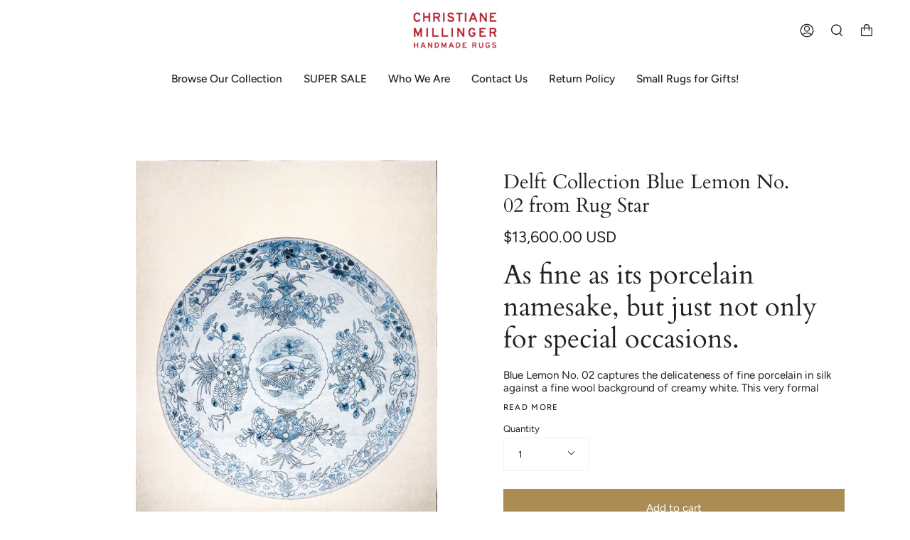

--- FILE ---
content_type: text/html; charset=utf-8
request_url: https://christianemillinger.com/collections/rug-star-rugs/products/delft-collection-blue-lemon-no-02-from-rug-star
body_size: 25968
content:
<!doctype html>
<html class="no-js no-touch supports-no-cookies" lang="en">
<head>
<!-- Google Tag Manager -->
<script>(function(w,d,s,l,i){w[l]=w[l]||[];w[l].push({'gtm.start':
new Date().getTime(),event:'gtm.js'});var f=d.getElementsByTagName(s)[0],
j=d.createElement(s),dl=l!='dataLayer'?'&l='+l:'';j.async=true;j.src=
'https://www.googletagmanager.com/gtm.js?id='+i+dl;f.parentNode.insertBefore(j,f);
})(window,document,'script','dataLayer','GTM-NBXQCHK');</script>
<!-- End Google Tag Manager -->
  <meta charset="UTF-8">
  <meta name="viewport" content="width=device-width, initial-scale=1.0">
  <meta name="theme-color" content="#8191a4">
  <link rel="canonical" href="https://christianemillinger.com/products/delft-collection-blue-lemon-no-02-from-rug-star">

  <!-- ======================= Broadcast Theme V3.3.1 ========================= -->

  <link rel="preconnect" href="https://cdn.shopify.com" crossorigin>
  <link rel="preconnect" href="https://fonts.shopify.com" crossorigin>
  <link rel="preconnect" href="https://monorail-edge.shopifysvc.com" crossorigin>

  <link rel="preload" href="//christianemillinger.com/cdn/shop/t/55/assets/lazysizes.js?v=111431644619468174291721385889" as="script">
  <link rel="preload" href="//christianemillinger.com/cdn/shop/t/55/assets/vendor.js?v=54846291969275285991721385894" as="script">
  <link rel="preload" href="//christianemillinger.com/cdn/shop/t/55/assets/theme.js?v=83377917023193053951721385893" as="script">
  <link rel="preload" href="//christianemillinger.com/cdn/shop/t/55/assets/theme.css?v=145321089693422433811746822275" as="style">

  <!-- Title and description ================================================ -->
  
  <title>
    
    Delft Collection Blue Lemon No. 02 8x10 Rug from Rug Star
    
    
    
      &ndash; Christiane Millinger Handmade Rugs
    
  </title>

  
    <meta name="description" content="Christiane Millinger is proud to carry rugs from Jürgen Dahlmanns&#39; Rug Star. The elegant Deflt Blue Lemon No. 02 is a hand-knotted 8x10 rug produced in Nepal. The image of a porcelain dish woven in blue silk sits off center on a background of creamy white wool. Emulating the iconic Delft China, truly a stunning rug.">
  

  <meta property="og:site_name" content="Christiane Millinger Handmade Rugs">
<meta property="og:url" content="https://christianemillinger.com/products/delft-collection-blue-lemon-no-02-from-rug-star">
<meta property="og:title" content="Delft Collection Blue Lemon No. 02 8x10 Rug from Rug Star">
<meta property="og:type" content="product">
<meta property="og:description" content="Christiane Millinger is proud to carry rugs from Jürgen Dahlmanns&#39; Rug Star. The elegant Deflt Blue Lemon No. 02 is a hand-knotted 8x10 rug produced in Nepal. The image of a porcelain dish woven in blue silk sits off center on a background of creamy white wool. Emulating the iconic Delft China, truly a stunning rug."><meta property="og:image" content="http://christianemillinger.com/cdn/shop/products/6880DELFTCOLLECTIONBLUELEMON8.0X10.0-1Large.jpg?v=1681855744">
  <meta property="og:image:secure_url" content="https://christianemillinger.com/cdn/shop/products/6880DELFTCOLLECTIONBLUELEMON8.0X10.0-1Large.jpg?v=1681855744">
  <meta property="og:image:width" content="1087">
  <meta property="og:image:height" content="1280"><meta property="og:price:amount" content="13,600.00">
  <meta property="og:price:currency" content="USD"><meta name="twitter:card" content="summary_large_image">
<meta name="twitter:title" content="Delft Collection Blue Lemon No. 02 8x10 Rug from Rug Star">
<meta name="twitter:description" content="Christiane Millinger is proud to carry rugs from Jürgen Dahlmanns&#39; Rug Star. The elegant Deflt Blue Lemon No. 02 is a hand-knotted 8x10 rug produced in Nepal. The image of a porcelain dish woven in blue silk sits off center on a background of creamy white wool. Emulating the iconic Delft China, truly a stunning rug.">

  <!-- CSS ================================================================== -->

  <link href="//christianemillinger.com/cdn/shop/t/55/assets/font-settings.css?v=116607955329593653981759332330" rel="stylesheet" type="text/css" media="all" />

  
<style data-shopify>

:root {--scrollbar-width: 0px;


---color-video-bg: #f2f2f2;


---color-bg: #ffffff;
---color-bg-secondary: #F7F7F7;
---color-bg-rgb: 255, 255, 255;

---color-text-dark: #000000;
---color-text: #212121;
---color-text-light: #646464;


/* === Opacity shades of grey ===*/
---color-a5:  rgba(33, 33, 33, 0.05);
---color-a10: rgba(33, 33, 33, 0.1);
---color-a15: rgba(33, 33, 33, 0.15);
---color-a20: rgba(33, 33, 33, 0.2);
---color-a25: rgba(33, 33, 33, 0.25);
---color-a30: rgba(33, 33, 33, 0.3);
---color-a35: rgba(33, 33, 33, 0.35);
---color-a40: rgba(33, 33, 33, 0.4);
---color-a45: rgba(33, 33, 33, 0.45);
---color-a50: rgba(33, 33, 33, 0.5);
---color-a55: rgba(33, 33, 33, 0.55);
---color-a60: rgba(33, 33, 33, 0.6);
---color-a65: rgba(33, 33, 33, 0.65);
---color-a70: rgba(33, 33, 33, 0.7);
---color-a75: rgba(33, 33, 33, 0.75);
---color-a80: rgba(33, 33, 33, 0.8);
---color-a85: rgba(33, 33, 33, 0.85);
---color-a90: rgba(33, 33, 33, 0.9);
---color-a95: rgba(33, 33, 33, 0.95);

---color-border: rgb(240, 240, 240);
---color-border-light: #f6f6f6;
---color-border-hairline: #f7f7f7;
---color-border-dark: #bdbdbd;/* === Bright color ===*/
---color-primary: #ab8c52;
---color-primary-hover: #806430;
---color-primary-fade: rgba(171, 140, 82, 0.05);
---color-primary-fade-hover: rgba(171, 140, 82, 0.1);---color-primary-opposite: #ffffff;


/* === Secondary Color ===*/
---color-secondary: #8191a4;
---color-secondary-hover: #506a89;
---color-secondary-fade: rgba(129, 145, 164, 0.05);
---color-secondary-fade-hover: rgba(129, 145, 164, 0.1);---color-secondary-opposite: #ffffff;


/* === link Color ===*/
---color-link: #212121;
---color-link-hover: #bcb2a8;
---color-link-fade: rgba(33, 33, 33, 0.05);
---color-link-fade-hover: rgba(33, 33, 33, 0.1);---color-link-opposite: #ffffff;


/* === Product grid sale tags ===*/
---color-sale-bg: #f9dee5;
---color-sale-text: #af7b88;---color-sale-text-secondary: #f9dee5;

/* === Product grid badges ===*/
---color-badge-bg: #ffffff;
---color-badge-text: #212121;

/* === Helper colors for form error states ===*/
---color-error: var(---color-primary);
---color-error-bg: var(---color-primary-fade);



  ---radius: 0px;
  ---radius-sm: 0px;


---color-announcement-bg: #ffffff;
---color-announcement-text: #ab8c52;
---color-announcement-border: #e6ddcb;

---color-header-bg: #ffffff;
---color-header-link: #212121;
---color-header-link-hover: #AB8C52;

---color-menu-bg: #ffffff;
---color-menu-border: #ffffff;
---color-menu-link: #212121;
---color-menu-link-hover: #AB8C52;
---color-submenu-bg: #ffffff;
---color-submenu-link: #212121;
---color-submenu-link-hover: #AB8C52;
---color-menu-transparent: #ffffff;

---color-footer-bg: #ffffff;
---color-footer-text: #212121;
---color-footer-link: #212121;
---color-footer-link-hover: #212121;
---color-footer-border: #212121;

/* === Custom Cursor ===*/

--icon-zoom-in: url( "//christianemillinger.com/cdn/shop/t/55/assets/icon-zoom-in.svg?v=126996651526054293301721385887" );
--icon-zoom-out: url( "//christianemillinger.com/cdn/shop/t/55/assets/icon-zoom-out.svg?v=128675709041987423641721385887" );

/* === Typography ===*/
---product-grid-aspect-ratio: 100%;
---product-grid-size-piece: 10;


---font-weight-body: 400;
---font-weight-body-bold: 500;

---font-stack-body: Figtree, sans-serif;
---font-style-body: normal;
---font-adjust-body: 0.95;

---font-weight-heading: 400;
---font-weight-heading-bold: 700;

---font-stack-heading: Cardo, serif;
---font-style-heading: normal;
---font-adjust-heading: 1.0;

---font-stack-nav: Figtree, sans-serif;
---font-style-nav: normal;
---font-adjust-nav: 1.1;

---font-weight-nav: 400;
---font-weight-nav-bold: 500;

---font-size-base: 0.95rem;
---font-size-base-percent: 0.95;

---ico-select: url("//christianemillinger.com/cdn/shop/t/55/assets/ico-select.svg?v=115630813262522069291721385886");

/* === Parallax ===*/
---parallax-strength-min: 120.0%;
---parallax-strength-max: 130.0%;
}

</style>


  <link href="//christianemillinger.com/cdn/shop/t/55/assets/theme.css?v=145321089693422433811746822275" rel="stylesheet" type="text/css" media="all" />

  <script>
    if (window.navigator.userAgent.indexOf('MSIE ') > 0 || window.navigator.userAgent.indexOf('Trident/') > 0) {
      document.documentElement.className = document.documentElement.className + ' ie';

      var scripts = document.getElementsByTagName('script')[0];
      var polyfill = document.createElement("script");
      polyfill.defer = true;
      polyfill.src = "//christianemillinger.com/cdn/shop/t/55/assets/ie11.js?v=144489047535103983231721385888";

      scripts.parentNode.insertBefore(polyfill, scripts);
    } else {
      document.documentElement.className = document.documentElement.className.replace('no-js', 'js');
    }

    window.lazySizesConfig = window.lazySizesConfig || {};
    window.lazySizesConfig.preloadAfterLoad = true;

    let root = '/';
    if (root[root.length - 1] !== '/') {
      root = root + '/';
    }

    window.theme = {
      routes: {
        root: root,
        cart: '/cart',
        cart_add_url: '/cart/add',
        product_recommendations_url: '/recommendations/products',
        search_url: '/search',
        addresses_url: '/account/addresses'
      },
      assets: {
        photoswipe: '//christianemillinger.com/cdn/shop/t/55/assets/photoswipe.js?v=108660782622152556431721385890',
        smoothscroll: '//christianemillinger.com/cdn/shop/t/55/assets/smoothscroll.js?v=37906625415260927261721385891',
        swatches: '//christianemillinger.com/cdn/shop/t/55/assets/swatches.json?v=153762849283573572451721385892',
        base: "//christianemillinger.com/cdn/shop/t/55/assets/",
        no_image: "//christianemillinger.com/cdn/shopifycloud/storefront/assets/no-image-2048-a2addb12_1024x.gif",
      },
      strings: {
        addToCart: "Add to cart",
        soldOut: "Available to order. Contact us for more information. ",
        from: "From",
        preOrder: "Pre-order",
        sale: "Now On Sale!",
        subscription: "Subscription",
        unavailable: "Unavailable",
        unitPrice: "Unit price",
        unitPriceSeparator: "per",
        resultsFor: "Results for",
        noResultsFor: "No results for",
        shippingCalcSubmitButton: "Calculate shipping",
        shippingCalcSubmitButtonDisabled: "Calculating...",
        selectValue: "Select value",
        oneColor: "color",
        otherColor: "colors",
        upsellAddToCart: "Add",
        free: "Free"
      },
      settings: {
        customerLoggedIn: null ? true : false,
        cartDrawerEnabled: false,
        enableQuickAdd: false,
        enableAnimations: true,
        transparentHeader: false,
      },
      moneyFormat: true ? "${{amount}} USD" : "${{amount}}",
      moneyWithCurrencyFormat: "${{amount}} USD",
      info: {
        name: 'broadcast'
      },
      version: '3.3.1'
    };
  </script>

  

  <!-- Theme Javascript ============================================================== -->
  <script src="//christianemillinger.com/cdn/shop/t/55/assets/lazysizes.js?v=111431644619468174291721385889" async="async"></script>
  <script src="//christianemillinger.com/cdn/shop/t/55/assets/vendor.js?v=54846291969275285991721385894" defer="defer"></script>
  <script src="//christianemillinger.com/cdn/shop/t/55/assets/theme.js?v=83377917023193053951721385893" defer="defer"></script>

  <!-- Shopify app scripts =========================================================== -->

  <script>window.performance && window.performance.mark && window.performance.mark('shopify.content_for_header.start');</script><meta name="google-site-verification" content="7rJsFxRss_HLjyJ-EY4LXdUcH8po9JAWbFBGIpwUSOA">
<meta id="shopify-digital-wallet" name="shopify-digital-wallet" content="/13457363/digital_wallets/dialog">
<meta name="shopify-checkout-api-token" content="18fa5e4fe60ecb7c07d332ba93f8a446">
<link rel="alternate" type="application/json+oembed" href="https://christianemillinger.com/products/delft-collection-blue-lemon-no-02-from-rug-star.oembed">
<script async="async" src="/checkouts/internal/preloads.js?locale=en-US"></script>
<link rel="preconnect" href="https://shop.app" crossorigin="anonymous">
<script async="async" src="https://shop.app/checkouts/internal/preloads.js?locale=en-US&shop_id=13457363" crossorigin="anonymous"></script>
<script id="apple-pay-shop-capabilities" type="application/json">{"shopId":13457363,"countryCode":"US","currencyCode":"USD","merchantCapabilities":["supports3DS"],"merchantId":"gid:\/\/shopify\/Shop\/13457363","merchantName":"Christiane Millinger Handmade Rugs","requiredBillingContactFields":["postalAddress","email"],"requiredShippingContactFields":["postalAddress","email"],"shippingType":"shipping","supportedNetworks":["visa","masterCard","amex","discover","elo","jcb"],"total":{"type":"pending","label":"Christiane Millinger Handmade Rugs","amount":"1.00"},"shopifyPaymentsEnabled":true,"supportsSubscriptions":true}</script>
<script id="shopify-features" type="application/json">{"accessToken":"18fa5e4fe60ecb7c07d332ba93f8a446","betas":["rich-media-storefront-analytics"],"domain":"christianemillinger.com","predictiveSearch":true,"shopId":13457363,"locale":"en"}</script>
<script>var Shopify = Shopify || {};
Shopify.shop = "christiane-millinger.myshopify.com";
Shopify.locale = "en";
Shopify.currency = {"active":"USD","rate":"1.0"};
Shopify.country = "US";
Shopify.theme = {"name":"Broadcast - Original - Do Not Delete with Insta...","id":126342496311,"schema_name":"Broadcast","schema_version":"3.3.1","theme_store_id":868,"role":"main"};
Shopify.theme.handle = "null";
Shopify.theme.style = {"id":null,"handle":null};
Shopify.cdnHost = "christianemillinger.com/cdn";
Shopify.routes = Shopify.routes || {};
Shopify.routes.root = "/";</script>
<script type="module">!function(o){(o.Shopify=o.Shopify||{}).modules=!0}(window);</script>
<script>!function(o){function n(){var o=[];function n(){o.push(Array.prototype.slice.apply(arguments))}return n.q=o,n}var t=o.Shopify=o.Shopify||{};t.loadFeatures=n(),t.autoloadFeatures=n()}(window);</script>
<script>
  window.ShopifyPay = window.ShopifyPay || {};
  window.ShopifyPay.apiHost = "shop.app\/pay";
  window.ShopifyPay.redirectState = null;
</script>
<script id="shop-js-analytics" type="application/json">{"pageType":"product"}</script>
<script defer="defer" async type="module" src="//christianemillinger.com/cdn/shopifycloud/shop-js/modules/v2/client.init-shop-cart-sync_BT-GjEfc.en.esm.js"></script>
<script defer="defer" async type="module" src="//christianemillinger.com/cdn/shopifycloud/shop-js/modules/v2/chunk.common_D58fp_Oc.esm.js"></script>
<script defer="defer" async type="module" src="//christianemillinger.com/cdn/shopifycloud/shop-js/modules/v2/chunk.modal_xMitdFEc.esm.js"></script>
<script type="module">
  await import("//christianemillinger.com/cdn/shopifycloud/shop-js/modules/v2/client.init-shop-cart-sync_BT-GjEfc.en.esm.js");
await import("//christianemillinger.com/cdn/shopifycloud/shop-js/modules/v2/chunk.common_D58fp_Oc.esm.js");
await import("//christianemillinger.com/cdn/shopifycloud/shop-js/modules/v2/chunk.modal_xMitdFEc.esm.js");

  window.Shopify.SignInWithShop?.initShopCartSync?.({"fedCMEnabled":true,"windoidEnabled":true});

</script>
<script>
  window.Shopify = window.Shopify || {};
  if (!window.Shopify.featureAssets) window.Shopify.featureAssets = {};
  window.Shopify.featureAssets['shop-js'] = {"shop-cart-sync":["modules/v2/client.shop-cart-sync_DZOKe7Ll.en.esm.js","modules/v2/chunk.common_D58fp_Oc.esm.js","modules/v2/chunk.modal_xMitdFEc.esm.js"],"init-fed-cm":["modules/v2/client.init-fed-cm_B6oLuCjv.en.esm.js","modules/v2/chunk.common_D58fp_Oc.esm.js","modules/v2/chunk.modal_xMitdFEc.esm.js"],"shop-cash-offers":["modules/v2/client.shop-cash-offers_D2sdYoxE.en.esm.js","modules/v2/chunk.common_D58fp_Oc.esm.js","modules/v2/chunk.modal_xMitdFEc.esm.js"],"shop-login-button":["modules/v2/client.shop-login-button_QeVjl5Y3.en.esm.js","modules/v2/chunk.common_D58fp_Oc.esm.js","modules/v2/chunk.modal_xMitdFEc.esm.js"],"pay-button":["modules/v2/client.pay-button_DXTOsIq6.en.esm.js","modules/v2/chunk.common_D58fp_Oc.esm.js","modules/v2/chunk.modal_xMitdFEc.esm.js"],"shop-button":["modules/v2/client.shop-button_DQZHx9pm.en.esm.js","modules/v2/chunk.common_D58fp_Oc.esm.js","modules/v2/chunk.modal_xMitdFEc.esm.js"],"avatar":["modules/v2/client.avatar_BTnouDA3.en.esm.js"],"init-windoid":["modules/v2/client.init-windoid_CR1B-cfM.en.esm.js","modules/v2/chunk.common_D58fp_Oc.esm.js","modules/v2/chunk.modal_xMitdFEc.esm.js"],"init-shop-for-new-customer-accounts":["modules/v2/client.init-shop-for-new-customer-accounts_C_vY_xzh.en.esm.js","modules/v2/client.shop-login-button_QeVjl5Y3.en.esm.js","modules/v2/chunk.common_D58fp_Oc.esm.js","modules/v2/chunk.modal_xMitdFEc.esm.js"],"init-shop-email-lookup-coordinator":["modules/v2/client.init-shop-email-lookup-coordinator_BI7n9ZSv.en.esm.js","modules/v2/chunk.common_D58fp_Oc.esm.js","modules/v2/chunk.modal_xMitdFEc.esm.js"],"init-shop-cart-sync":["modules/v2/client.init-shop-cart-sync_BT-GjEfc.en.esm.js","modules/v2/chunk.common_D58fp_Oc.esm.js","modules/v2/chunk.modal_xMitdFEc.esm.js"],"shop-toast-manager":["modules/v2/client.shop-toast-manager_DiYdP3xc.en.esm.js","modules/v2/chunk.common_D58fp_Oc.esm.js","modules/v2/chunk.modal_xMitdFEc.esm.js"],"init-customer-accounts":["modules/v2/client.init-customer-accounts_D9ZNqS-Q.en.esm.js","modules/v2/client.shop-login-button_QeVjl5Y3.en.esm.js","modules/v2/chunk.common_D58fp_Oc.esm.js","modules/v2/chunk.modal_xMitdFEc.esm.js"],"init-customer-accounts-sign-up":["modules/v2/client.init-customer-accounts-sign-up_iGw4briv.en.esm.js","modules/v2/client.shop-login-button_QeVjl5Y3.en.esm.js","modules/v2/chunk.common_D58fp_Oc.esm.js","modules/v2/chunk.modal_xMitdFEc.esm.js"],"shop-follow-button":["modules/v2/client.shop-follow-button_CqMgW2wH.en.esm.js","modules/v2/chunk.common_D58fp_Oc.esm.js","modules/v2/chunk.modal_xMitdFEc.esm.js"],"checkout-modal":["modules/v2/client.checkout-modal_xHeaAweL.en.esm.js","modules/v2/chunk.common_D58fp_Oc.esm.js","modules/v2/chunk.modal_xMitdFEc.esm.js"],"shop-login":["modules/v2/client.shop-login_D91U-Q7h.en.esm.js","modules/v2/chunk.common_D58fp_Oc.esm.js","modules/v2/chunk.modal_xMitdFEc.esm.js"],"lead-capture":["modules/v2/client.lead-capture_BJmE1dJe.en.esm.js","modules/v2/chunk.common_D58fp_Oc.esm.js","modules/v2/chunk.modal_xMitdFEc.esm.js"],"payment-terms":["modules/v2/client.payment-terms_Ci9AEqFq.en.esm.js","modules/v2/chunk.common_D58fp_Oc.esm.js","modules/v2/chunk.modal_xMitdFEc.esm.js"]};
</script>
<script>(function() {
  var isLoaded = false;
  function asyncLoad() {
    if (isLoaded) return;
    isLoaded = true;
    var urls = ["https:\/\/d23dclunsivw3h.cloudfront.net\/redirect-app.js?shop=christiane-millinger.myshopify.com","https:\/\/cdn.tabarn.app\/cdn\/cartscount\/live\/cartscount.min.js?shop=christiane-millinger.myshopify.com"];
    for (var i = 0; i < urls.length; i++) {
      var s = document.createElement('script');
      s.type = 'text/javascript';
      s.async = true;
      s.src = urls[i];
      var x = document.getElementsByTagName('script')[0];
      x.parentNode.insertBefore(s, x);
    }
  };
  if(window.attachEvent) {
    window.attachEvent('onload', asyncLoad);
  } else {
    window.addEventListener('load', asyncLoad, false);
  }
})();</script>
<script id="__st">var __st={"a":13457363,"offset":-28800,"reqid":"b1b4a7b0-3489-4034-8809-a9fb89e5e547-1769224390","pageurl":"christianemillinger.com\/collections\/rug-star-rugs\/products\/delft-collection-blue-lemon-no-02-from-rug-star","u":"404212b28688","p":"product","rtyp":"product","rid":6643741130807};</script>
<script>window.ShopifyPaypalV4VisibilityTracking = true;</script>
<script id="captcha-bootstrap">!function(){'use strict';const t='contact',e='account',n='new_comment',o=[[t,t],['blogs',n],['comments',n],[t,'customer']],c=[[e,'customer_login'],[e,'guest_login'],[e,'recover_customer_password'],[e,'create_customer']],r=t=>t.map((([t,e])=>`form[action*='/${t}']:not([data-nocaptcha='true']) input[name='form_type'][value='${e}']`)).join(','),a=t=>()=>t?[...document.querySelectorAll(t)].map((t=>t.form)):[];function s(){const t=[...o],e=r(t);return a(e)}const i='password',u='form_key',d=['recaptcha-v3-token','g-recaptcha-response','h-captcha-response',i],f=()=>{try{return window.sessionStorage}catch{return}},m='__shopify_v',_=t=>t.elements[u];function p(t,e,n=!1){try{const o=window.sessionStorage,c=JSON.parse(o.getItem(e)),{data:r}=function(t){const{data:e,action:n}=t;return t[m]||n?{data:e,action:n}:{data:t,action:n}}(c);for(const[e,n]of Object.entries(r))t.elements[e]&&(t.elements[e].value=n);n&&o.removeItem(e)}catch(o){console.error('form repopulation failed',{error:o})}}const l='form_type',E='cptcha';function T(t){t.dataset[E]=!0}const w=window,h=w.document,L='Shopify',v='ce_forms',y='captcha';let A=!1;((t,e)=>{const n=(g='f06e6c50-85a8-45c8-87d0-21a2b65856fe',I='https://cdn.shopify.com/shopifycloud/storefront-forms-hcaptcha/ce_storefront_forms_captcha_hcaptcha.v1.5.2.iife.js',D={infoText:'Protected by hCaptcha',privacyText:'Privacy',termsText:'Terms'},(t,e,n)=>{const o=w[L][v],c=o.bindForm;if(c)return c(t,g,e,D).then(n);var r;o.q.push([[t,g,e,D],n]),r=I,A||(h.body.append(Object.assign(h.createElement('script'),{id:'captcha-provider',async:!0,src:r})),A=!0)});var g,I,D;w[L]=w[L]||{},w[L][v]=w[L][v]||{},w[L][v].q=[],w[L][y]=w[L][y]||{},w[L][y].protect=function(t,e){n(t,void 0,e),T(t)},Object.freeze(w[L][y]),function(t,e,n,w,h,L){const[v,y,A,g]=function(t,e,n){const i=e?o:[],u=t?c:[],d=[...i,...u],f=r(d),m=r(i),_=r(d.filter((([t,e])=>n.includes(e))));return[a(f),a(m),a(_),s()]}(w,h,L),I=t=>{const e=t.target;return e instanceof HTMLFormElement?e:e&&e.form},D=t=>v().includes(t);t.addEventListener('submit',(t=>{const e=I(t);if(!e)return;const n=D(e)&&!e.dataset.hcaptchaBound&&!e.dataset.recaptchaBound,o=_(e),c=g().includes(e)&&(!o||!o.value);(n||c)&&t.preventDefault(),c&&!n&&(function(t){try{if(!f())return;!function(t){const e=f();if(!e)return;const n=_(t);if(!n)return;const o=n.value;o&&e.removeItem(o)}(t);const e=Array.from(Array(32),(()=>Math.random().toString(36)[2])).join('');!function(t,e){_(t)||t.append(Object.assign(document.createElement('input'),{type:'hidden',name:u})),t.elements[u].value=e}(t,e),function(t,e){const n=f();if(!n)return;const o=[...t.querySelectorAll(`input[type='${i}']`)].map((({name:t})=>t)),c=[...d,...o],r={};for(const[a,s]of new FormData(t).entries())c.includes(a)||(r[a]=s);n.setItem(e,JSON.stringify({[m]:1,action:t.action,data:r}))}(t,e)}catch(e){console.error('failed to persist form',e)}}(e),e.submit())}));const S=(t,e)=>{t&&!t.dataset[E]&&(n(t,e.some((e=>e===t))),T(t))};for(const o of['focusin','change'])t.addEventListener(o,(t=>{const e=I(t);D(e)&&S(e,y())}));const B=e.get('form_key'),M=e.get(l),P=B&&M;t.addEventListener('DOMContentLoaded',(()=>{const t=y();if(P)for(const e of t)e.elements[l].value===M&&p(e,B);[...new Set([...A(),...v().filter((t=>'true'===t.dataset.shopifyCaptcha))])].forEach((e=>S(e,t)))}))}(h,new URLSearchParams(w.location.search),n,t,e,['guest_login'])})(!0,!0)}();</script>
<script integrity="sha256-4kQ18oKyAcykRKYeNunJcIwy7WH5gtpwJnB7kiuLZ1E=" data-source-attribution="shopify.loadfeatures" defer="defer" src="//christianemillinger.com/cdn/shopifycloud/storefront/assets/storefront/load_feature-a0a9edcb.js" crossorigin="anonymous"></script>
<script crossorigin="anonymous" defer="defer" src="//christianemillinger.com/cdn/shopifycloud/storefront/assets/shopify_pay/storefront-65b4c6d7.js?v=20250812"></script>
<script data-source-attribution="shopify.dynamic_checkout.dynamic.init">var Shopify=Shopify||{};Shopify.PaymentButton=Shopify.PaymentButton||{isStorefrontPortableWallets:!0,init:function(){window.Shopify.PaymentButton.init=function(){};var t=document.createElement("script");t.src="https://christianemillinger.com/cdn/shopifycloud/portable-wallets/latest/portable-wallets.en.js",t.type="module",document.head.appendChild(t)}};
</script>
<script data-source-attribution="shopify.dynamic_checkout.buyer_consent">
  function portableWalletsHideBuyerConsent(e){var t=document.getElementById("shopify-buyer-consent"),n=document.getElementById("shopify-subscription-policy-button");t&&n&&(t.classList.add("hidden"),t.setAttribute("aria-hidden","true"),n.removeEventListener("click",e))}function portableWalletsShowBuyerConsent(e){var t=document.getElementById("shopify-buyer-consent"),n=document.getElementById("shopify-subscription-policy-button");t&&n&&(t.classList.remove("hidden"),t.removeAttribute("aria-hidden"),n.addEventListener("click",e))}window.Shopify?.PaymentButton&&(window.Shopify.PaymentButton.hideBuyerConsent=portableWalletsHideBuyerConsent,window.Shopify.PaymentButton.showBuyerConsent=portableWalletsShowBuyerConsent);
</script>
<script data-source-attribution="shopify.dynamic_checkout.cart.bootstrap">document.addEventListener("DOMContentLoaded",(function(){function t(){return document.querySelector("shopify-accelerated-checkout-cart, shopify-accelerated-checkout")}if(t())Shopify.PaymentButton.init();else{new MutationObserver((function(e,n){t()&&(Shopify.PaymentButton.init(),n.disconnect())})).observe(document.body,{childList:!0,subtree:!0})}}));
</script>
<link id="shopify-accelerated-checkout-styles" rel="stylesheet" media="screen" href="https://christianemillinger.com/cdn/shopifycloud/portable-wallets/latest/accelerated-checkout-backwards-compat.css" crossorigin="anonymous">
<style id="shopify-accelerated-checkout-cart">
        #shopify-buyer-consent {
  margin-top: 1em;
  display: inline-block;
  width: 100%;
}

#shopify-buyer-consent.hidden {
  display: none;
}

#shopify-subscription-policy-button {
  background: none;
  border: none;
  padding: 0;
  text-decoration: underline;
  font-size: inherit;
  cursor: pointer;
}

#shopify-subscription-policy-button::before {
  box-shadow: none;
}

      </style>

<script>window.performance && window.performance.mark && window.performance.mark('shopify.content_for_header.end');</script>
<link href="https://monorail-edge.shopifysvc.com" rel="dns-prefetch">
<script>(function(){if ("sendBeacon" in navigator && "performance" in window) {try {var session_token_from_headers = performance.getEntriesByType('navigation')[0].serverTiming.find(x => x.name == '_s').description;} catch {var session_token_from_headers = undefined;}var session_cookie_matches = document.cookie.match(/_shopify_s=([^;]*)/);var session_token_from_cookie = session_cookie_matches && session_cookie_matches.length === 2 ? session_cookie_matches[1] : "";var session_token = session_token_from_headers || session_token_from_cookie || "";function handle_abandonment_event(e) {var entries = performance.getEntries().filter(function(entry) {return /monorail-edge.shopifysvc.com/.test(entry.name);});if (!window.abandonment_tracked && entries.length === 0) {window.abandonment_tracked = true;var currentMs = Date.now();var navigation_start = performance.timing.navigationStart;var payload = {shop_id: 13457363,url: window.location.href,navigation_start,duration: currentMs - navigation_start,session_token,page_type: "product"};window.navigator.sendBeacon("https://monorail-edge.shopifysvc.com/v1/produce", JSON.stringify({schema_id: "online_store_buyer_site_abandonment/1.1",payload: payload,metadata: {event_created_at_ms: currentMs,event_sent_at_ms: currentMs}}));}}window.addEventListener('pagehide', handle_abandonment_event);}}());</script>
<script id="web-pixels-manager-setup">(function e(e,d,r,n,o){if(void 0===o&&(o={}),!Boolean(null===(a=null===(i=window.Shopify)||void 0===i?void 0:i.analytics)||void 0===a?void 0:a.replayQueue)){var i,a;window.Shopify=window.Shopify||{};var t=window.Shopify;t.analytics=t.analytics||{};var s=t.analytics;s.replayQueue=[],s.publish=function(e,d,r){return s.replayQueue.push([e,d,r]),!0};try{self.performance.mark("wpm:start")}catch(e){}var l=function(){var e={modern:/Edge?\/(1{2}[4-9]|1[2-9]\d|[2-9]\d{2}|\d{4,})\.\d+(\.\d+|)|Firefox\/(1{2}[4-9]|1[2-9]\d|[2-9]\d{2}|\d{4,})\.\d+(\.\d+|)|Chrom(ium|e)\/(9{2}|\d{3,})\.\d+(\.\d+|)|(Maci|X1{2}).+ Version\/(15\.\d+|(1[6-9]|[2-9]\d|\d{3,})\.\d+)([,.]\d+|)( \(\w+\)|)( Mobile\/\w+|) Safari\/|Chrome.+OPR\/(9{2}|\d{3,})\.\d+\.\d+|(CPU[ +]OS|iPhone[ +]OS|CPU[ +]iPhone|CPU IPhone OS|CPU iPad OS)[ +]+(15[._]\d+|(1[6-9]|[2-9]\d|\d{3,})[._]\d+)([._]\d+|)|Android:?[ /-](13[3-9]|1[4-9]\d|[2-9]\d{2}|\d{4,})(\.\d+|)(\.\d+|)|Android.+Firefox\/(13[5-9]|1[4-9]\d|[2-9]\d{2}|\d{4,})\.\d+(\.\d+|)|Android.+Chrom(ium|e)\/(13[3-9]|1[4-9]\d|[2-9]\d{2}|\d{4,})\.\d+(\.\d+|)|SamsungBrowser\/([2-9]\d|\d{3,})\.\d+/,legacy:/Edge?\/(1[6-9]|[2-9]\d|\d{3,})\.\d+(\.\d+|)|Firefox\/(5[4-9]|[6-9]\d|\d{3,})\.\d+(\.\d+|)|Chrom(ium|e)\/(5[1-9]|[6-9]\d|\d{3,})\.\d+(\.\d+|)([\d.]+$|.*Safari\/(?![\d.]+ Edge\/[\d.]+$))|(Maci|X1{2}).+ Version\/(10\.\d+|(1[1-9]|[2-9]\d|\d{3,})\.\d+)([,.]\d+|)( \(\w+\)|)( Mobile\/\w+|) Safari\/|Chrome.+OPR\/(3[89]|[4-9]\d|\d{3,})\.\d+\.\d+|(CPU[ +]OS|iPhone[ +]OS|CPU[ +]iPhone|CPU IPhone OS|CPU iPad OS)[ +]+(10[._]\d+|(1[1-9]|[2-9]\d|\d{3,})[._]\d+)([._]\d+|)|Android:?[ /-](13[3-9]|1[4-9]\d|[2-9]\d{2}|\d{4,})(\.\d+|)(\.\d+|)|Mobile Safari.+OPR\/([89]\d|\d{3,})\.\d+\.\d+|Android.+Firefox\/(13[5-9]|1[4-9]\d|[2-9]\d{2}|\d{4,})\.\d+(\.\d+|)|Android.+Chrom(ium|e)\/(13[3-9]|1[4-9]\d|[2-9]\d{2}|\d{4,})\.\d+(\.\d+|)|Android.+(UC? ?Browser|UCWEB|U3)[ /]?(15\.([5-9]|\d{2,})|(1[6-9]|[2-9]\d|\d{3,})\.\d+)\.\d+|SamsungBrowser\/(5\.\d+|([6-9]|\d{2,})\.\d+)|Android.+MQ{2}Browser\/(14(\.(9|\d{2,})|)|(1[5-9]|[2-9]\d|\d{3,})(\.\d+|))(\.\d+|)|K[Aa][Ii]OS\/(3\.\d+|([4-9]|\d{2,})\.\d+)(\.\d+|)/},d=e.modern,r=e.legacy,n=navigator.userAgent;return n.match(d)?"modern":n.match(r)?"legacy":"unknown"}(),u="modern"===l?"modern":"legacy",c=(null!=n?n:{modern:"",legacy:""})[u],f=function(e){return[e.baseUrl,"/wpm","/b",e.hashVersion,"modern"===e.buildTarget?"m":"l",".js"].join("")}({baseUrl:d,hashVersion:r,buildTarget:u}),m=function(e){var d=e.version,r=e.bundleTarget,n=e.surface,o=e.pageUrl,i=e.monorailEndpoint;return{emit:function(e){var a=e.status,t=e.errorMsg,s=(new Date).getTime(),l=JSON.stringify({metadata:{event_sent_at_ms:s},events:[{schema_id:"web_pixels_manager_load/3.1",payload:{version:d,bundle_target:r,page_url:o,status:a,surface:n,error_msg:t},metadata:{event_created_at_ms:s}}]});if(!i)return console&&console.warn&&console.warn("[Web Pixels Manager] No Monorail endpoint provided, skipping logging."),!1;try{return self.navigator.sendBeacon.bind(self.navigator)(i,l)}catch(e){}var u=new XMLHttpRequest;try{return u.open("POST",i,!0),u.setRequestHeader("Content-Type","text/plain"),u.send(l),!0}catch(e){return console&&console.warn&&console.warn("[Web Pixels Manager] Got an unhandled error while logging to Monorail."),!1}}}}({version:r,bundleTarget:l,surface:e.surface,pageUrl:self.location.href,monorailEndpoint:e.monorailEndpoint});try{o.browserTarget=l,function(e){var d=e.src,r=e.async,n=void 0===r||r,o=e.onload,i=e.onerror,a=e.sri,t=e.scriptDataAttributes,s=void 0===t?{}:t,l=document.createElement("script"),u=document.querySelector("head"),c=document.querySelector("body");if(l.async=n,l.src=d,a&&(l.integrity=a,l.crossOrigin="anonymous"),s)for(var f in s)if(Object.prototype.hasOwnProperty.call(s,f))try{l.dataset[f]=s[f]}catch(e){}if(o&&l.addEventListener("load",o),i&&l.addEventListener("error",i),u)u.appendChild(l);else{if(!c)throw new Error("Did not find a head or body element to append the script");c.appendChild(l)}}({src:f,async:!0,onload:function(){if(!function(){var e,d;return Boolean(null===(d=null===(e=window.Shopify)||void 0===e?void 0:e.analytics)||void 0===d?void 0:d.initialized)}()){var d=window.webPixelsManager.init(e)||void 0;if(d){var r=window.Shopify.analytics;r.replayQueue.forEach((function(e){var r=e[0],n=e[1],o=e[2];d.publishCustomEvent(r,n,o)})),r.replayQueue=[],r.publish=d.publishCustomEvent,r.visitor=d.visitor,r.initialized=!0}}},onerror:function(){return m.emit({status:"failed",errorMsg:"".concat(f," has failed to load")})},sri:function(e){var d=/^sha384-[A-Za-z0-9+/=]+$/;return"string"==typeof e&&d.test(e)}(c)?c:"",scriptDataAttributes:o}),m.emit({status:"loading"})}catch(e){m.emit({status:"failed",errorMsg:(null==e?void 0:e.message)||"Unknown error"})}}})({shopId: 13457363,storefrontBaseUrl: "https://christianemillinger.com",extensionsBaseUrl: "https://extensions.shopifycdn.com/cdn/shopifycloud/web-pixels-manager",monorailEndpoint: "https://monorail-edge.shopifysvc.com/unstable/produce_batch",surface: "storefront-renderer",enabledBetaFlags: ["2dca8a86"],webPixelsConfigList: [{"id":"362610743","configuration":"{\"config\":\"{\\\"google_tag_ids\\\":[\\\"AW-968179635\\\",\\\"GT-5NGVDDZ\\\"],\\\"target_country\\\":\\\"US\\\",\\\"gtag_events\\\":[{\\\"type\\\":\\\"begin_checkout\\\",\\\"action_label\\\":\\\"AW-968179635\\\/RV-YCN7izYAYELP_1M0D\\\"},{\\\"type\\\":\\\"search\\\",\\\"action_label\\\":\\\"AW-968179635\\\/WMreCOHizYAYELP_1M0D\\\"},{\\\"type\\\":\\\"view_item\\\",\\\"action_label\\\":[\\\"AW-968179635\\\/tKPyCNjizYAYELP_1M0D\\\",\\\"MC-BDVWMEKH7R\\\"]},{\\\"type\\\":\\\"purchase\\\",\\\"action_label\\\":[\\\"AW-968179635\\\/3YTiCNXizYAYELP_1M0D\\\",\\\"MC-BDVWMEKH7R\\\"]},{\\\"type\\\":\\\"page_view\\\",\\\"action_label\\\":[\\\"AW-968179635\\\/Z7WpCNLizYAYELP_1M0D\\\",\\\"MC-BDVWMEKH7R\\\"]},{\\\"type\\\":\\\"add_payment_info\\\",\\\"action_label\\\":\\\"AW-968179635\\\/S1hLCOTizYAYELP_1M0D\\\"},{\\\"type\\\":\\\"add_to_cart\\\",\\\"action_label\\\":\\\"AW-968179635\\\/ITHfCNvizYAYELP_1M0D\\\"}],\\\"enable_monitoring_mode\\\":false}\"}","eventPayloadVersion":"v1","runtimeContext":"OPEN","scriptVersion":"b2a88bafab3e21179ed38636efcd8a93","type":"APP","apiClientId":1780363,"privacyPurposes":[],"dataSharingAdjustments":{"protectedCustomerApprovalScopes":["read_customer_address","read_customer_email","read_customer_name","read_customer_personal_data","read_customer_phone"]}},{"id":"shopify-app-pixel","configuration":"{}","eventPayloadVersion":"v1","runtimeContext":"STRICT","scriptVersion":"0450","apiClientId":"shopify-pixel","type":"APP","privacyPurposes":["ANALYTICS","MARKETING"]},{"id":"shopify-custom-pixel","eventPayloadVersion":"v1","runtimeContext":"LAX","scriptVersion":"0450","apiClientId":"shopify-pixel","type":"CUSTOM","privacyPurposes":["ANALYTICS","MARKETING"]}],isMerchantRequest: false,initData: {"shop":{"name":"Christiane Millinger Handmade Rugs","paymentSettings":{"currencyCode":"USD"},"myshopifyDomain":"christiane-millinger.myshopify.com","countryCode":"US","storefrontUrl":"https:\/\/christianemillinger.com"},"customer":null,"cart":null,"checkout":null,"productVariants":[{"price":{"amount":13600.0,"currencyCode":"USD"},"product":{"title":"Delft Collection Blue Lemon No. 02 from Rug Star","vendor":"RUG STAR","id":"6643741130807","untranslatedTitle":"Delft Collection Blue Lemon No. 02 from Rug Star","url":"\/products\/delft-collection-blue-lemon-no-02-from-rug-star","type":"8x10"},"id":"39982918828087","image":{"src":"\/\/christianemillinger.com\/cdn\/shop\/products\/6880DELFTCOLLECTIONBLUELEMON8.0X10.0-1Large.jpg?v=1681855744"},"sku":"6880","title":"Default Title","untranslatedTitle":"Default Title"}],"purchasingCompany":null},},"https://christianemillinger.com/cdn","fcfee988w5aeb613cpc8e4bc33m6693e112",{"modern":"","legacy":""},{"shopId":"13457363","storefrontBaseUrl":"https:\/\/christianemillinger.com","extensionBaseUrl":"https:\/\/extensions.shopifycdn.com\/cdn\/shopifycloud\/web-pixels-manager","surface":"storefront-renderer","enabledBetaFlags":"[\"2dca8a86\"]","isMerchantRequest":"false","hashVersion":"fcfee988w5aeb613cpc8e4bc33m6693e112","publish":"custom","events":"[[\"page_viewed\",{}],[\"product_viewed\",{\"productVariant\":{\"price\":{\"amount\":13600.0,\"currencyCode\":\"USD\"},\"product\":{\"title\":\"Delft Collection Blue Lemon No. 02 from Rug Star\",\"vendor\":\"RUG STAR\",\"id\":\"6643741130807\",\"untranslatedTitle\":\"Delft Collection Blue Lemon No. 02 from Rug Star\",\"url\":\"\/products\/delft-collection-blue-lemon-no-02-from-rug-star\",\"type\":\"8x10\"},\"id\":\"39982918828087\",\"image\":{\"src\":\"\/\/christianemillinger.com\/cdn\/shop\/products\/6880DELFTCOLLECTIONBLUELEMON8.0X10.0-1Large.jpg?v=1681855744\"},\"sku\":\"6880\",\"title\":\"Default Title\",\"untranslatedTitle\":\"Default Title\"}}]]"});</script><script>
  window.ShopifyAnalytics = window.ShopifyAnalytics || {};
  window.ShopifyAnalytics.meta = window.ShopifyAnalytics.meta || {};
  window.ShopifyAnalytics.meta.currency = 'USD';
  var meta = {"product":{"id":6643741130807,"gid":"gid:\/\/shopify\/Product\/6643741130807","vendor":"RUG STAR","type":"8x10","handle":"delft-collection-blue-lemon-no-02-from-rug-star","variants":[{"id":39982918828087,"price":1360000,"name":"Delft Collection Blue Lemon No. 02 from Rug Star","public_title":null,"sku":"6880"}],"remote":false},"page":{"pageType":"product","resourceType":"product","resourceId":6643741130807,"requestId":"b1b4a7b0-3489-4034-8809-a9fb89e5e547-1769224390"}};
  for (var attr in meta) {
    window.ShopifyAnalytics.meta[attr] = meta[attr];
  }
</script>
<script class="analytics">
  (function () {
    var customDocumentWrite = function(content) {
      var jquery = null;

      if (window.jQuery) {
        jquery = window.jQuery;
      } else if (window.Checkout && window.Checkout.$) {
        jquery = window.Checkout.$;
      }

      if (jquery) {
        jquery('body').append(content);
      }
    };

    var hasLoggedConversion = function(token) {
      if (token) {
        return document.cookie.indexOf('loggedConversion=' + token) !== -1;
      }
      return false;
    }

    var setCookieIfConversion = function(token) {
      if (token) {
        var twoMonthsFromNow = new Date(Date.now());
        twoMonthsFromNow.setMonth(twoMonthsFromNow.getMonth() + 2);

        document.cookie = 'loggedConversion=' + token + '; expires=' + twoMonthsFromNow;
      }
    }

    var trekkie = window.ShopifyAnalytics.lib = window.trekkie = window.trekkie || [];
    if (trekkie.integrations) {
      return;
    }
    trekkie.methods = [
      'identify',
      'page',
      'ready',
      'track',
      'trackForm',
      'trackLink'
    ];
    trekkie.factory = function(method) {
      return function() {
        var args = Array.prototype.slice.call(arguments);
        args.unshift(method);
        trekkie.push(args);
        return trekkie;
      };
    };
    for (var i = 0; i < trekkie.methods.length; i++) {
      var key = trekkie.methods[i];
      trekkie[key] = trekkie.factory(key);
    }
    trekkie.load = function(config) {
      trekkie.config = config || {};
      trekkie.config.initialDocumentCookie = document.cookie;
      var first = document.getElementsByTagName('script')[0];
      var script = document.createElement('script');
      script.type = 'text/javascript';
      script.onerror = function(e) {
        var scriptFallback = document.createElement('script');
        scriptFallback.type = 'text/javascript';
        scriptFallback.onerror = function(error) {
                var Monorail = {
      produce: function produce(monorailDomain, schemaId, payload) {
        var currentMs = new Date().getTime();
        var event = {
          schema_id: schemaId,
          payload: payload,
          metadata: {
            event_created_at_ms: currentMs,
            event_sent_at_ms: currentMs
          }
        };
        return Monorail.sendRequest("https://" + monorailDomain + "/v1/produce", JSON.stringify(event));
      },
      sendRequest: function sendRequest(endpointUrl, payload) {
        // Try the sendBeacon API
        if (window && window.navigator && typeof window.navigator.sendBeacon === 'function' && typeof window.Blob === 'function' && !Monorail.isIos12()) {
          var blobData = new window.Blob([payload], {
            type: 'text/plain'
          });

          if (window.navigator.sendBeacon(endpointUrl, blobData)) {
            return true;
          } // sendBeacon was not successful

        } // XHR beacon

        var xhr = new XMLHttpRequest();

        try {
          xhr.open('POST', endpointUrl);
          xhr.setRequestHeader('Content-Type', 'text/plain');
          xhr.send(payload);
        } catch (e) {
          console.log(e);
        }

        return false;
      },
      isIos12: function isIos12() {
        return window.navigator.userAgent.lastIndexOf('iPhone; CPU iPhone OS 12_') !== -1 || window.navigator.userAgent.lastIndexOf('iPad; CPU OS 12_') !== -1;
      }
    };
    Monorail.produce('monorail-edge.shopifysvc.com',
      'trekkie_storefront_load_errors/1.1',
      {shop_id: 13457363,
      theme_id: 126342496311,
      app_name: "storefront",
      context_url: window.location.href,
      source_url: "//christianemillinger.com/cdn/s/trekkie.storefront.8d95595f799fbf7e1d32231b9a28fd43b70c67d3.min.js"});

        };
        scriptFallback.async = true;
        scriptFallback.src = '//christianemillinger.com/cdn/s/trekkie.storefront.8d95595f799fbf7e1d32231b9a28fd43b70c67d3.min.js';
        first.parentNode.insertBefore(scriptFallback, first);
      };
      script.async = true;
      script.src = '//christianemillinger.com/cdn/s/trekkie.storefront.8d95595f799fbf7e1d32231b9a28fd43b70c67d3.min.js';
      first.parentNode.insertBefore(script, first);
    };
    trekkie.load(
      {"Trekkie":{"appName":"storefront","development":false,"defaultAttributes":{"shopId":13457363,"isMerchantRequest":null,"themeId":126342496311,"themeCityHash":"3630344236129586665","contentLanguage":"en","currency":"USD","eventMetadataId":"0e50ea11-e1fa-4229-9b57-36c20ac05e72"},"isServerSideCookieWritingEnabled":true,"monorailRegion":"shop_domain","enabledBetaFlags":["65f19447"]},"Session Attribution":{},"S2S":{"facebookCapiEnabled":false,"source":"trekkie-storefront-renderer","apiClientId":580111}}
    );

    var loaded = false;
    trekkie.ready(function() {
      if (loaded) return;
      loaded = true;

      window.ShopifyAnalytics.lib = window.trekkie;

      var originalDocumentWrite = document.write;
      document.write = customDocumentWrite;
      try { window.ShopifyAnalytics.merchantGoogleAnalytics.call(this); } catch(error) {};
      document.write = originalDocumentWrite;

      window.ShopifyAnalytics.lib.page(null,{"pageType":"product","resourceType":"product","resourceId":6643741130807,"requestId":"b1b4a7b0-3489-4034-8809-a9fb89e5e547-1769224390","shopifyEmitted":true});

      var match = window.location.pathname.match(/checkouts\/(.+)\/(thank_you|post_purchase)/)
      var token = match? match[1]: undefined;
      if (!hasLoggedConversion(token)) {
        setCookieIfConversion(token);
        window.ShopifyAnalytics.lib.track("Viewed Product",{"currency":"USD","variantId":39982918828087,"productId":6643741130807,"productGid":"gid:\/\/shopify\/Product\/6643741130807","name":"Delft Collection Blue Lemon No. 02 from Rug Star","price":"13600.00","sku":"6880","brand":"RUG STAR","variant":null,"category":"8x10","nonInteraction":true,"remote":false},undefined,undefined,{"shopifyEmitted":true});
      window.ShopifyAnalytics.lib.track("monorail:\/\/trekkie_storefront_viewed_product\/1.1",{"currency":"USD","variantId":39982918828087,"productId":6643741130807,"productGid":"gid:\/\/shopify\/Product\/6643741130807","name":"Delft Collection Blue Lemon No. 02 from Rug Star","price":"13600.00","sku":"6880","brand":"RUG STAR","variant":null,"category":"8x10","nonInteraction":true,"remote":false,"referer":"https:\/\/christianemillinger.com\/collections\/rug-star-rugs\/products\/delft-collection-blue-lemon-no-02-from-rug-star"});
      }
    });


        var eventsListenerScript = document.createElement('script');
        eventsListenerScript.async = true;
        eventsListenerScript.src = "//christianemillinger.com/cdn/shopifycloud/storefront/assets/shop_events_listener-3da45d37.js";
        document.getElementsByTagName('head')[0].appendChild(eventsListenerScript);

})();</script>
<script
  defer
  src="https://christianemillinger.com/cdn/shopifycloud/perf-kit/shopify-perf-kit-3.0.4.min.js"
  data-application="storefront-renderer"
  data-shop-id="13457363"
  data-render-region="gcp-us-east1"
  data-page-type="product"
  data-theme-instance-id="126342496311"
  data-theme-name="Broadcast"
  data-theme-version="3.3.1"
  data-monorail-region="shop_domain"
  data-resource-timing-sampling-rate="10"
  data-shs="true"
  data-shs-beacon="true"
  data-shs-export-with-fetch="true"
  data-shs-logs-sample-rate="1"
  data-shs-beacon-endpoint="https://christianemillinger.com/api/collect"
></script>
</head>
<body id="delft-collection-blue-lemon-no-02-8x10-rug-from-rug-star" class="template-product show-button-animation aos-initialized" data-animations="true"><a class="in-page-link visually-hidden skip-link" data-skip-content href="#MainContent">Skip to content</a>

  <div class="container" data-site-container>
    <div id="shopify-section-announcement" class="shopify-section"><style data-shopify>#Announcement--announcement {
    --PT: px;
    --PB: px;--bg: #f7f7f7;--text: #545454;}</style><div id="Announcement--announcement"
  class="announcement__wrapper announcement__wrapper--top"
  data-announcement-wrapper
  data-section-id="announcement"
  data-section-type="announcement"><div class="announcement__bar announcement__bar--error">
      <div class="announcement__message">
        <div class="announcement__text">
          <span class="announcement__main">This site has limited support for your browser. We recommend switching to Edge, Chrome, Safari, or Firefox.</span>
        </div>
      </div>
    </div></div>
</div>
    <div id="shopify-section-header" class="shopify-section"><style data-shopify>:root {
    --menu-height: calc(136px);
  }.header__logo__link::before { padding-bottom: 46.0%; }</style><div class="header__wrapper"
  data-header-wrapper
  data-header-transparent="false"
  data-header-sticky
  data-header-style="logo_above"
  data-section-id="header"
  data-section-type="header">

  <header class="theme__header header__icons--modern header__icons--size-regular" role="banner" data-header-height>
    <div>
      <div class="header__mobile">
        <div class="header__mobile__left">
    <div class="header__mobile__button">
      <button class="header__mobile__hamburger"
        data-drawer-toggle="hamburger"
        aria-label="Show menu"
        aria-haspopup="true"
        aria-expanded="false"
        aria-controls="header-menu"><div class="hamburger__lines">
            <span></span>
            <span></span>
            <span></span>
          </div></button>
    </div><div class="header__mobile__button">
        <a href="/search" class="navlink" data-popdown-toggle="search-popdown" data-focus-element><!-- /snippets/social-icon.liquid -->


<svg aria-hidden="true" focusable="false" role="presentation" class="icon icon-modern-search" viewBox="0 0 30 30"><path d="M14 2c6.075 0 11 4.925 11 11 0 2.932-1.147 5.596-3.017 7.568l4.724 4.725a1 1 0 01-1.32 1.497l-.094-.083-4.817-4.815A10.95 10.95 0 0114 24C7.925 24 3 19.075 3 13S7.925 2 14 2zm0 2a9 9 0 100 18 9 9 0 000-18z"/></svg><span class="visually-hidden">Search</span>
        </a>
      </div></div>
  <div class="header__logo header__logo--image">
    <a class="header__logo__link"
        href="/"
        style="width: 120px;"><img data-src="//christianemillinger.com/cdn/shop/files/Logo-COPY.-Red_{width}x.png?v=1660316142"
              class="lazyload logo__img logo__img--color"
              data-widths="[110, 160, 220, 320, 480, 540, 720, 900]"
              data-sizes="auto"
              data-aspectratio="2.1739130434782608"
              alt="Christiane Millinger Handmade Rugs"><noscript>
          <img class="logo__img" style="opacity: 1;" src="//christianemillinger.com/cdn/shop/files/Logo-COPY.-Red_360x.png?v=1660316142" alt=""/>
        </noscript></a>
  </div>
  <div class="header__mobile__right"><div class="header__mobile__button">
        <a href="/account" class="navlink"><!-- /snippets/social-icon.liquid -->


<svg aria-hidden="true" focusable="false" role="presentation" class="icon icon-modern-account" viewBox="0 0 30 30"><path d="M15 1c7.732 0 14 6.268 14 14s-6.268 14-14 14S1 22.732 1 15 7.268 1 15 1zm0 20a12.94 12.94 0 00-8.113 2.841A11.953 11.953 0 0015 27c3.128 0 5.977-1.197 8.113-3.158A12.94 12.94 0 0015 21zm0-18C8.373 3 3 8.373 3 15c0 2.778.944 5.336 2.529 7.37A14.93 14.93 0 0115 19c3.507 0 6.826 1.21 9.472 3.368A11.949 11.949 0 0027 15c0-6.627-5.373-12-12-12zm.05 2a6.25 6.25 0 110 12.5 6.25 6.25 0 010-12.5zm0 2a4.25 4.25 0 100 8.5 4.25 4.25 0 000-8.5z"/></svg><span class="visually-hidden">Account</span>
        </a>
      </div><div class="header__mobile__button">
      <a class="navlink navlink--cart" href="/cart" >
        <div class="cart__icon__content cart__icon__content--modern"><!-- /snippets/social-icon.liquid -->


<svg aria-hidden="true" focusable="false" role="presentation" class="icon icon-modern-cart" viewBox="0 0 30 30"><path d="M15 3a6 6 0 015.996 5.775L21 9v1h5a1 1 0 01.993.883L27 11v16a1 1 0 01-.883.993L26 28H4a1 1 0 01-.993-.883L3 27V11a1 1 0 01.883-.993L4 10h5V9a6 6 0 016-6zm10 9h-4v4a1 1 0 01-1.993.117L19 16v-4h-8v4a1 1 0 01-1.993.117L9 16v-4H5v14h20V12zM15 5a4 4 0 00-3.995 3.8L11 9v1h8V9a4 4 0 00-4-4z"/></svg><span class="visually-hidden">Cart</span>
          <span class="header__cart__status" data-cart-count="0" data-status-separator=": ">
    0
  </span>
        </div>
      </a>
    </div>
  </div>
      </div>

      <div data-header-desktop class="header__desktop"><div class="header__desktop__upper" data-takes-space-wrapper>
              <div data-child-takes-space class="header__desktop__bar__l"><!-- /snippets/social.liquid -->
</div>
              <div data-child-takes-space class="header__desktop__bar__c"><div class="header__logo header__logo--image">
    <a class="header__logo__link"
        href="/"
        style="width: 120px;"><img data-src="//christianemillinger.com/cdn/shop/files/Logo-COPY.-Red_{width}x.png?v=1660316142"
              class="lazyload logo__img logo__img--color"
              data-widths="[110, 160, 220, 320, 480, 540, 720, 900]"
              data-sizes="auto"
              data-aspectratio="2.1739130434782608"
              alt="Christiane Millinger Handmade Rugs"><noscript>
          <img class="logo__img" style="opacity: 1;" src="//christianemillinger.com/cdn/shop/files/Logo-COPY.-Red_360x.png?v=1660316142" alt=""/>
        </noscript></a>
  </div></div>

              <div data-child-takes-space class="header__desktop__bar__r"><div class="header__desktop__buttons header__desktop__buttons--icons"><div class="header__desktop__button">
        <a href="/account" class="navlink" title="My Account"><!-- /snippets/social-icon.liquid -->


<svg aria-hidden="true" focusable="false" role="presentation" class="icon icon-modern-account" viewBox="0 0 30 30"><path d="M15 1c7.732 0 14 6.268 14 14s-6.268 14-14 14S1 22.732 1 15 7.268 1 15 1zm0 20a12.94 12.94 0 00-8.113 2.841A11.953 11.953 0 0015 27c3.128 0 5.977-1.197 8.113-3.158A12.94 12.94 0 0015 21zm0-18C8.373 3 3 8.373 3 15c0 2.778.944 5.336 2.529 7.37A14.93 14.93 0 0115 19c3.507 0 6.826 1.21 9.472 3.368A11.949 11.949 0 0027 15c0-6.627-5.373-12-12-12zm.05 2a6.25 6.25 0 110 12.5 6.25 6.25 0 010-12.5zm0 2a4.25 4.25 0 100 8.5 4.25 4.25 0 000-8.5z"/></svg><span class="visually-hidden">Account</span>
        </a>
      </div><div class="header__desktop__button">
        <a href="/search" class="navlink" data-popdown-toggle="search-popdown" data-focus-element title="Search"><!-- /snippets/social-icon.liquid -->


<svg aria-hidden="true" focusable="false" role="presentation" class="icon icon-modern-search" viewBox="0 0 30 30"><path d="M14 2c6.075 0 11 4.925 11 11 0 2.932-1.147 5.596-3.017 7.568l4.724 4.725a1 1 0 01-1.32 1.497l-.094-.083-4.817-4.815A10.95 10.95 0 0114 24C7.925 24 3 19.075 3 13S7.925 2 14 2zm0 2a9 9 0 100 18 9 9 0 000-18z"/></svg><span class="visually-hidden">Search</span>
        </a>
      </div><div class="header__desktop__button">
      <a href="/cart" class="navlink navlink--cart" title="Cart" >
        <div class="cart__icon__content cart__icon__content--modern"><!-- /snippets/social-icon.liquid -->


<svg aria-hidden="true" focusable="false" role="presentation" class="icon icon-modern-cart" viewBox="0 0 30 30"><path d="M15 3a6 6 0 015.996 5.775L21 9v1h5a1 1 0 01.993.883L27 11v16a1 1 0 01-.883.993L26 28H4a1 1 0 01-.993-.883L3 27V11a1 1 0 01.883-.993L4 10h5V9a6 6 0 016-6zm10 9h-4v4a1 1 0 01-1.993.117L19 16v-4h-8v4a1 1 0 01-1.993.117L9 16v-4H5v14h20V12zM15 5a4 4 0 00-3.995 3.8L11 9v1h8V9a4 4 0 00-4-4z"/></svg><span class="visually-hidden">Cart</span>
          <span class="header__cart__status" data-cart-count="0" data-status-separator=": ">
    0
  </span>
        </div>
      </a>
    </div>
  </div></div>
            </div>
            <div class="header__desktop__lower" data-takes-space-wrapper>
              <div data-child-takes-space class="header__desktop__bar__c"><nav class="header__menu">
    <div class="header__menu__inner" data-text-items-wrapper>

<div class="menu__item  grandparent kids-6  "
   
    aria-haspopup="true" 
    aria-expanded="false"
    data-hover-disclosure-toggle="dropdown-786d1e3c44e64fdbd585f40a66409e5a"
    aria-controls="dropdown-786d1e3c44e64fdbd585f40a66409e5a"
  >
  <a href="/collections/all" data-top-link class="navlink navlink--toplevel">
    <span class="navtext">Browse Our Collection</span>
  </a>
  
    <div class="header__dropdown"
      data-hover-disclosure
      id="dropdown-786d1e3c44e64fdbd585f40a66409e5a">
      <div class="header__dropdown__wrapper">
        <div class="header__dropdown__inner">
            <div class="header__grandparent__links">
              
                
                  <div class="dropdown__family">
                    <a href="/collections/new-arrivals-1" data-stagger-first class="navlink navlink--child ">
                      <span class="navtext">See New Arrivals!</span>
                    </a>
                    
                  </div>
                
                  <div class="dropdown__family">
                    <a href="/collections/shop-by-manufacturer-1" data-stagger-first class="navlink navlink--child ">
                      <span class="navtext">Signature Lines</span>
                    </a>
                    
                      <a href="/collections/this-is-a-millinger-howells-rug-collection" data-stagger-second class="navlink navlink--grandchild ">
                        <span class="navtext">This Is A MILLINGER + HOWELLS rug collection</span>
                      </a>
                    
                      <a href="/collections/battilossi-modern-rugs" data-stagger-second class="navlink navlink--grandchild ">
                        <span class="navtext">Battilossi, Italy: Exclusive to Christiane Millinger Rugs in the Northwest</span>
                      </a>
                    
                      <a href="/collections/rug-star-rugs" data-stagger-second class="navlink navlink--grandchild  main-menu--active">
                        <span class="navtext">Rugs from Rug Star: Exclusive to Christiane Millinger Rugs in the Northwest</span>
                      </a>
                    
                      <a href="/collections/emma-gardner-rugs-from-christiane-millinger" data-stagger-second class="navlink navlink--grandchild ">
                        <span class="navtext">Rugs From Emma Gardner</span>
                      </a>
                    
                      <a href="/collections/rugs-from-lila-valadan-1" data-stagger-second class="navlink navlink--grandchild ">
                        <span class="navtext">Rugs From Lila Valadan</span>
                      </a>
                    
                      <a href="/collections/jan-kath-rugs" data-stagger-second class="navlink navlink--grandchild ">
                        <span class="navtext">Jan Kath, Germany: Exclusive to Christiane Millinger in the Northwest</span>
                      </a>
                    
                      <a href="/collections/wool-and-silk-rugs" data-stagger-second class="navlink navlink--grandchild ">
                        <span class="navtext">Wool &amp; Silk Rugs: Exclusive to Christiane Millinger Rugs in the Northwest</span>
                      </a>
                    
                      <a href="/collections/original-designs-from-christiane-millinger" data-stagger-second class="navlink navlink--grandchild ">
                        <span class="navtext">Original Designs From Christiane Millinger</span>
                      </a>
                    
                      <a href="/collections/rugs-from-lapchi" data-stagger-second class="navlink navlink--grandchild ">
                        <span class="navtext">Rugs From Lapchi Available at Christiane Millinger</span>
                      </a>
                    
                      <a href="/collections/gabbeh-rugs" data-stagger-second class="navlink navlink--grandchild ">
                        <span class="navtext">Gabbeh Rugs</span>
                      </a>
                    
                      <a href="/collections/oushaks-ushak-rugs" data-stagger-second class="navlink navlink--grandchild ">
                        <span class="navtext">Oushak Rugs</span>
                      </a>
                    
                      <a href="/collections/rugs-from-turquoise-mountain-at-christiane-millinger" data-stagger-second class="navlink navlink--grandchild ">
                        <span class="navtext">Rugs From Turquoise Mountain at Christiane Millinger</span>
                      </a>
                    
                  </div>
                
                  <div class="dropdown__family">
                    <a href="/collections/handmade-fish-throw-rugs" data-stagger-first class="navlink navlink--child ">
                      <span class="navtext">Fish Rugs!</span>
                    </a>
                    
                  </div>
                
                  <div class="dropdown__family">
                    <a href="/collections" data-stagger-first class="navlink navlink--child ">
                      <span class="navtext">Browse By Size</span>
                    </a>
                    
                      <a href="/collections/2x3-rugs-1" data-stagger-second class="navlink navlink--grandchild ">
                        <span class="navtext">2x3 Rugs</span>
                      </a>
                    
                      <a href="/collections/3x5-rugs" data-stagger-second class="navlink navlink--grandchild ">
                        <span class="navtext">3x5 Rugs</span>
                      </a>
                    
                      <a href="/collections/4x6s" data-stagger-second class="navlink navlink--grandchild ">
                        <span class="navtext">4x6 Rugs</span>
                      </a>
                    
                      <a href="/collections/5x7-rugs" data-stagger-second class="navlink navlink--grandchild ">
                        <span class="navtext">5x7 Rugs</span>
                      </a>
                    
                      <a href="/collections/6x9-rugs" data-stagger-second class="navlink navlink--grandchild ">
                        <span class="navtext">6x9 Rugs</span>
                      </a>
                    
                      <a href="/collections/8x10-rugs" data-stagger-second class="navlink navlink--grandchild ">
                        <span class="navtext">8x10 Rugs</span>
                      </a>
                    
                      <a href="/collections/9x12-rugs" data-stagger-second class="navlink navlink--grandchild ">
                        <span class="navtext">9x12 Rugs</span>
                      </a>
                    
                      <a href="/collections/10x14s" data-stagger-second class="navlink navlink--grandchild ">
                        <span class="navtext">10x14 Rugs</span>
                      </a>
                    
                      <a href="/collections/handmade-runners-rugs" data-stagger-second class="navlink navlink--grandchild ">
                        <span class="navtext">Runners for Hallways or Entryways</span>
                      </a>
                    
                  </div>
                
                  <div class="dropdown__family">
                    <a href="/collections/shop-for-rugs-by-style" data-stagger-first class="navlink navlink--child ">
                      <span class="navtext">View Rugs by Style</span>
                    </a>
                    
                      <a href="/collections/tribal-rugs" data-stagger-second class="navlink navlink--grandchild ">
                        <span class="navtext">Tribal Rug Styles</span>
                      </a>
                    
                      <a href="/collections/contemporary-and-modern-rugs" data-stagger-second class="navlink navlink--grandchild ">
                        <span class="navtext">Current and Contemporary Rug Styles</span>
                      </a>
                    
                      <a href="/collections/traditional-rugs" data-stagger-second class="navlink navlink--grandchild ">
                        <span class="navtext">Traditional Rug Styles</span>
                      </a>
                    
                      <a href="/collections/transitional-rugs" data-stagger-second class="navlink navlink--grandchild ">
                        <span class="navtext">Transitional Rug Styles</span>
                      </a>
                    
                      <a href="/collections/soumaks-kilims-flatweave-rugs-and-textiles" data-stagger-second class="navlink navlink--grandchild ">
                        <span class="navtext">Soumaks, Kilims, and Flatweave Rugs</span>
                      </a>
                    
                  </div>
                
                  <div class="dropdown__family">
                    <a href="/collections/pillows" data-stagger-first class="navlink navlink--child ">
                      <span class="navtext">Pillows</span>
                    </a>
                    
                  </div>
                
              
            </div>
            
             </div>
      </div>
    </div>
  
</div>

<div class="menu__item  child"
  >
  <a href="/collections/amazing-deals-on-rugs" data-top-link class="navlink navlink--toplevel">
    <span class="navtext">SUPER SALE</span>
  </a>
  
</div>

<div class="menu__item  parent"
   
    aria-haspopup="true" 
    aria-expanded="false"
    data-hover-disclosure-toggle="dropdown-2607fa8ff7e50ed5c0fa69be223155ff"
    aria-controls="dropdown-2607fa8ff7e50ed5c0fa69be223155ff"
  >
  <a href="/pages/about-us" data-top-link class="navlink navlink--toplevel">
    <span class="navtext">Who We Are</span>
  </a>
  
    <div class="header__dropdown"
      data-hover-disclosure
      id="dropdown-2607fa8ff7e50ed5c0fa69be223155ff">
      <div class="header__dropdown__wrapper">
        <div class="header__dropdown__inner">
            
              <a href="/blogs/events-at-cm-rugs" data-stagger class="navlink navlink--child">
                <span class="navtext">Events</span>
              </a>
            
              <a href="/pages/rugs-in-rooms" data-stagger class="navlink navlink--child">
                <span class="navtext">Our Rugs in Rooms</span>
              </a>
            
              <a href="/pages/in-the-media" data-stagger class="navlink navlink--child">
                <span class="navtext">In the Media</span>
              </a>
            
              <a href="/blogs/news" data-stagger class="navlink navlink--child">
                <span class="navtext">Field Notes</span>
              </a>
             </div>
      </div>
    </div>
  
</div>

<div class="menu__item  child"
  >
  <a href="/pages/contact-page" data-top-link class="navlink navlink--toplevel">
    <span class="navtext">Contact Us</span>
  </a>
  
</div>

<div class="menu__item  child"
  >
  <a href="/policies/refund-policy" data-top-link class="navlink navlink--toplevel">
    <span class="navtext">Return Policy</span>
  </a>
  
</div>

<div class="menu__item  child"
  >
  <a href="/collections/small-rugs-perfect-for-holiday-gifts" data-top-link class="navlink navlink--toplevel">
    <span class="navtext">Small Rugs for Gifts!</span>
  </a>
  
</div><div class="hover__bar"></div>

      <div class="hover__bg"></div>
    </div>
  </nav></div>
            </div></div>
    </div>
  </header>

  <nav class="header__drawer"
    data-drawer="hamburger"
    aria-label="Menu"
    id="header-menu">
    <div class="drawer__content">
      <div class="drawer__inner" data-drawer-inner>
        <div class="drawer__menu" data-stagger-animation data-sliderule-pane="0"><div class="sliderule__wrapper"><button class="sliderow"
      data-animates="0"
      data-sliderule-open="sliderule-879d746d3af3ab691cd228748c3174d3">
      <span class="sliderow__title">
        Browse Our Collection
        <span class="sliderule__chevron--right">
          <span class="visually-hidden">Show menu</span>
        </span>
      </span>
    </button>

    <div class="mobile__menu__dropdown sliderule__panel"
      data-sliderule
      id="sliderule-879d746d3af3ab691cd228748c3174d3">

      <div class="sliderow sliderow__back" data-animates="1">
        <button class="sliderow__back__button"
          type="button"
          data-sliderule-close="sliderule-879d746d3af3ab691cd228748c3174d3">
          <span class="sliderule__chevron--left">
            <span class="visually-hidden">Exit menu</span>
          </span>
        </button>
        <a class="sliderow__title" href="/collections/all">Browse Our Collection</a>
      </div>
      <div class="sliderow__links" data-links>
        
          
          
          <div class="sliderule__wrapper">
    <div class="sliderow" data-animates="1">
      <a class="sliderow__title" href="/collections/new-arrivals-1">See New Arrivals!</a>
    </div></div>
        
          
          
          <div class="sliderule__wrapper"><button class="sliderow"
      data-animates="1"
      data-sliderule-open="sliderule-5f6f68ed9e8ab4e4756487550a3fb7b8">
      <span class="sliderow__title">
        Signature Lines
        <span class="sliderule__chevron--right">
          <span class="visually-hidden">Show menu</span>
        </span>
      </span>
    </button>

    <div class="mobile__menu__dropdown sliderule__panel"
      data-sliderule
      id="sliderule-5f6f68ed9e8ab4e4756487550a3fb7b8">

      <div class="sliderow sliderow__back" data-animates="2">
        <button class="sliderow__back__button"
          type="button"
          data-sliderule-close="sliderule-5f6f68ed9e8ab4e4756487550a3fb7b8">
          <span class="sliderule__chevron--left">
            <span class="visually-hidden">Exit menu</span>
          </span>
        </button>
        <a class="sliderow__title" href="/collections/shop-by-manufacturer-1">Signature Lines</a>
      </div>
      <div class="sliderow__links" data-links>
        
          
          
          <div class="sliderule__wrapper">
    <div class="sliderow" data-animates="2">
      <a class="sliderow__title" href="/collections/this-is-a-millinger-howells-rug-collection">This Is A MILLINGER + HOWELLS rug collection</a>
    </div></div>
        
          
          
          <div class="sliderule__wrapper">
    <div class="sliderow" data-animates="2">
      <a class="sliderow__title" href="/collections/battilossi-modern-rugs">Battilossi, Italy: Exclusive to Christiane Millinger Rugs in the Northwest</a>
    </div></div>
        
          
          
          <div class="sliderule__wrapper">
    <div class="sliderow" data-animates="2">
      <a class="sliderow__title" href="/collections/rug-star-rugs">Rugs from Rug Star: Exclusive to Christiane Millinger Rugs in the Northwest</a>
    </div></div>
        
          
          
          <div class="sliderule__wrapper">
    <div class="sliderow" data-animates="2">
      <a class="sliderow__title" href="/collections/emma-gardner-rugs-from-christiane-millinger">Rugs From Emma Gardner</a>
    </div></div>
        
          
          
          <div class="sliderule__wrapper">
    <div class="sliderow" data-animates="2">
      <a class="sliderow__title" href="/collections/rugs-from-lila-valadan-1">Rugs From Lila Valadan</a>
    </div></div>
        
          
          
          <div class="sliderule__wrapper">
    <div class="sliderow" data-animates="2">
      <a class="sliderow__title" href="/collections/jan-kath-rugs">Jan Kath, Germany: Exclusive to Christiane Millinger in the Northwest</a>
    </div></div>
        
          
          
          <div class="sliderule__wrapper">
    <div class="sliderow" data-animates="2">
      <a class="sliderow__title" href="/collections/wool-and-silk-rugs">Wool &amp; Silk Rugs: Exclusive to Christiane Millinger Rugs in the Northwest</a>
    </div></div>
        
          
          
          <div class="sliderule__wrapper">
    <div class="sliderow" data-animates="2">
      <a class="sliderow__title" href="/collections/original-designs-from-christiane-millinger">Original Designs From Christiane Millinger</a>
    </div></div>
        
          
          
          <div class="sliderule__wrapper">
    <div class="sliderow" data-animates="2">
      <a class="sliderow__title" href="/collections/rugs-from-lapchi">Rugs From Lapchi Available at Christiane Millinger</a>
    </div></div>
        
          
          
          <div class="sliderule__wrapper">
    <div class="sliderow" data-animates="2">
      <a class="sliderow__title" href="/collections/gabbeh-rugs">Gabbeh Rugs</a>
    </div></div>
        
          
          
          <div class="sliderule__wrapper">
    <div class="sliderow" data-animates="2">
      <a class="sliderow__title" href="/collections/oushaks-ushak-rugs">Oushak Rugs</a>
    </div></div>
        
          
          
          <div class="sliderule__wrapper">
    <div class="sliderow" data-animates="2">
      <a class="sliderow__title" href="/collections/rugs-from-turquoise-mountain-at-christiane-millinger">Rugs From Turquoise Mountain at Christiane Millinger</a>
    </div></div>
        
<div class="sliderule-grid blocks-0">
            
          </div></div>
    </div></div>
        
          
          
          <div class="sliderule__wrapper">
    <div class="sliderow" data-animates="1">
      <a class="sliderow__title" href="/collections/handmade-fish-throw-rugs">Fish Rugs!</a>
    </div></div>
        
          
          
          <div class="sliderule__wrapper"><button class="sliderow"
      data-animates="1"
      data-sliderule-open="sliderule-a707bf9c84daa03e58109b0da5185937">
      <span class="sliderow__title">
        Browse By Size
        <span class="sliderule__chevron--right">
          <span class="visually-hidden">Show menu</span>
        </span>
      </span>
    </button>

    <div class="mobile__menu__dropdown sliderule__panel"
      data-sliderule
      id="sliderule-a707bf9c84daa03e58109b0da5185937">

      <div class="sliderow sliderow__back" data-animates="2">
        <button class="sliderow__back__button"
          type="button"
          data-sliderule-close="sliderule-a707bf9c84daa03e58109b0da5185937">
          <span class="sliderule__chevron--left">
            <span class="visually-hidden">Exit menu</span>
          </span>
        </button>
        <a class="sliderow__title" href="/collections">Browse By Size</a>
      </div>
      <div class="sliderow__links" data-links>
        
          
          
          <div class="sliderule__wrapper">
    <div class="sliderow" data-animates="2">
      <a class="sliderow__title" href="/collections/2x3-rugs-1">2x3 Rugs</a>
    </div></div>
        
          
          
          <div class="sliderule__wrapper">
    <div class="sliderow" data-animates="2">
      <a class="sliderow__title" href="/collections/3x5-rugs">3x5 Rugs</a>
    </div></div>
        
          
          
          <div class="sliderule__wrapper">
    <div class="sliderow" data-animates="2">
      <a class="sliderow__title" href="/collections/4x6s">4x6 Rugs</a>
    </div></div>
        
          
          
          <div class="sliderule__wrapper">
    <div class="sliderow" data-animates="2">
      <a class="sliderow__title" href="/collections/5x7-rugs">5x7 Rugs</a>
    </div></div>
        
          
          
          <div class="sliderule__wrapper">
    <div class="sliderow" data-animates="2">
      <a class="sliderow__title" href="/collections/6x9-rugs">6x9 Rugs</a>
    </div></div>
        
          
          
          <div class="sliderule__wrapper">
    <div class="sliderow" data-animates="2">
      <a class="sliderow__title" href="/collections/8x10-rugs">8x10 Rugs</a>
    </div></div>
        
          
          
          <div class="sliderule__wrapper">
    <div class="sliderow" data-animates="2">
      <a class="sliderow__title" href="/collections/9x12-rugs">9x12 Rugs</a>
    </div></div>
        
          
          
          <div class="sliderule__wrapper">
    <div class="sliderow" data-animates="2">
      <a class="sliderow__title" href="/collections/10x14s">10x14 Rugs</a>
    </div></div>
        
          
          
          <div class="sliderule__wrapper">
    <div class="sliderow" data-animates="2">
      <a class="sliderow__title" href="/collections/handmade-runners-rugs">Runners for Hallways or Entryways</a>
    </div></div>
        
<div class="sliderule-grid blocks-0">
            
          </div></div>
    </div></div>
        
          
          
          <div class="sliderule__wrapper"><button class="sliderow"
      data-animates="1"
      data-sliderule-open="sliderule-f2ff616932b55319c52cdb08ac959973">
      <span class="sliderow__title">
        View Rugs by Style
        <span class="sliderule__chevron--right">
          <span class="visually-hidden">Show menu</span>
        </span>
      </span>
    </button>

    <div class="mobile__menu__dropdown sliderule__panel"
      data-sliderule
      id="sliderule-f2ff616932b55319c52cdb08ac959973">

      <div class="sliderow sliderow__back" data-animates="2">
        <button class="sliderow__back__button"
          type="button"
          data-sliderule-close="sliderule-f2ff616932b55319c52cdb08ac959973">
          <span class="sliderule__chevron--left">
            <span class="visually-hidden">Exit menu</span>
          </span>
        </button>
        <a class="sliderow__title" href="/collections/shop-for-rugs-by-style">View Rugs by Style</a>
      </div>
      <div class="sliderow__links" data-links>
        
          
          
          <div class="sliderule__wrapper">
    <div class="sliderow" data-animates="2">
      <a class="sliderow__title" href="/collections/tribal-rugs">Tribal Rug Styles</a>
    </div></div>
        
          
          
          <div class="sliderule__wrapper">
    <div class="sliderow" data-animates="2">
      <a class="sliderow__title" href="/collections/contemporary-and-modern-rugs">Current and Contemporary Rug Styles</a>
    </div></div>
        
          
          
          <div class="sliderule__wrapper">
    <div class="sliderow" data-animates="2">
      <a class="sliderow__title" href="/collections/traditional-rugs">Traditional Rug Styles</a>
    </div></div>
        
          
          
          <div class="sliderule__wrapper">
    <div class="sliderow" data-animates="2">
      <a class="sliderow__title" href="/collections/transitional-rugs">Transitional Rug Styles</a>
    </div></div>
        
          
          
          <div class="sliderule__wrapper">
    <div class="sliderow" data-animates="2">
      <a class="sliderow__title" href="/collections/soumaks-kilims-flatweave-rugs-and-textiles">Soumaks, Kilims, and Flatweave Rugs</a>
    </div></div>
        
<div class="sliderule-grid blocks-0">
            
          </div></div>
    </div></div>
        
          
          
          <div class="sliderule__wrapper">
    <div class="sliderow" data-animates="1">
      <a class="sliderow__title" href="/collections/pillows">Pillows</a>
    </div></div>
        
<div class="sliderule-grid blocks-0">
            
          </div></div>
    </div></div><div class="sliderule__wrapper">
    <div class="sliderow" data-animates="0">
      <a class="sliderow__title" href="/collections/amazing-deals-on-rugs">SUPER SALE</a>
    </div></div><div class="sliderule__wrapper"><button class="sliderow"
      data-animates="0"
      data-sliderule-open="sliderule-82e6195861d1f54f2e7d2d3a648171a1">
      <span class="sliderow__title">
        Who We Are
        <span class="sliderule__chevron--right">
          <span class="visually-hidden">Show menu</span>
        </span>
      </span>
    </button>

    <div class="mobile__menu__dropdown sliderule__panel"
      data-sliderule
      id="sliderule-82e6195861d1f54f2e7d2d3a648171a1">

      <div class="sliderow sliderow__back" data-animates="1">
        <button class="sliderow__back__button"
          type="button"
          data-sliderule-close="sliderule-82e6195861d1f54f2e7d2d3a648171a1">
          <span class="sliderule__chevron--left">
            <span class="visually-hidden">Exit menu</span>
          </span>
        </button>
        <a class="sliderow__title" href="/pages/about-us">Who We Are</a>
      </div>
      <div class="sliderow__links" data-links>
        
          
          
          <div class="sliderule__wrapper">
    <div class="sliderow" data-animates="1">
      <a class="sliderow__title" href="/blogs/events-at-cm-rugs">Events</a>
    </div></div>
        
          
          
          <div class="sliderule__wrapper">
    <div class="sliderow" data-animates="1">
      <a class="sliderow__title" href="/pages/rugs-in-rooms">Our Rugs in Rooms</a>
    </div></div>
        
          
          
          <div class="sliderule__wrapper">
    <div class="sliderow" data-animates="1">
      <a class="sliderow__title" href="/pages/in-the-media">In the Media</a>
    </div></div>
        
          
          
          <div class="sliderule__wrapper">
    <div class="sliderow" data-animates="1">
      <a class="sliderow__title" href="/blogs/news">Field Notes</a>
    </div></div>
        
<div class="sliderule-grid blocks-0">
            
          </div></div>
    </div></div><div class="sliderule__wrapper">
    <div class="sliderow" data-animates="0">
      <a class="sliderow__title" href="/pages/contact-page">Contact Us</a>
    </div></div><div class="sliderule__wrapper">
    <div class="sliderow" data-animates="0">
      <a class="sliderow__title" href="/policies/refund-policy">Return Policy</a>
    </div></div><div class="sliderule__wrapper">
    <div class="sliderow" data-animates="0">
      <a class="sliderow__title" href="/collections/small-rugs-perfect-for-holiday-gifts">Small Rugs for Gifts!</a>
    </div></div></div>
      </div></div>

    <span class="drawer__underlay" data-drawer-underlay></span>
  </nav>
</div>

<div class="header__backfill"
  data-header-backfill
  style="height: var(--menu-height);"></div>

<div data-cart-popover-container class="cart-popover"></div><div id="search-popdown" class="search-popdown">
  <div class="search__popdown__outer">
    <div class="search__popdown__upper" data-search-title-wrap>
      <span></span>
    </div>
    <div class="wrapper">
      <div class="search__popdown__main">
        <form class="search__popdown__form"
            action="/search"
            method="get"
            role="search">
          <input type="hidden" name="type" value="product"/>
          <input name="options[prefix]" type="hidden" value="last">
          <button class="search__popdown__form__button" type="submit">
            <span class="visually-hidden">Search</span><!-- /snippets/social-icon.liquid -->


<svg aria-hidden="true" focusable="false" role="presentation" class="icon icon-modern-search" viewBox="0 0 30 30"><path d="M14 2c6.075 0 11 4.925 11 11 0 2.932-1.147 5.596-3.017 7.568l4.724 4.725a1 1 0 01-1.32 1.497l-.094-.083-4.817-4.815A10.95 10.95 0 0114 24C7.925 24 3 19.075 3 13S7.925 2 14 2zm0 2a9 9 0 100 18 9 9 0 000-18z"/></svg>
          </button>
          <input type="search"
          data-predictive-search-input="search-popdown-results"
          name="q" 
          value="" 
          placeholder="Search" 
          aria-label="Search our store">
        </form>
        <div class="search__popdown__close">
          <button type="button" class="search__popdown__close__inner" data-close-popdown title="Close">
            <svg aria-hidden="true" focusable="false" role="presentation" class="icon icon-close" viewBox="0 0 20 20"><path fill="#444" d="M15.89 14.696l-4.734-4.734 4.717-4.717c.4-.4.37-1.085-.03-1.485s-1.085-.43-1.485-.03L9.641 8.447 4.97 3.776c-.4-.4-1.085-.37-1.485.03s-.43 1.085-.03 1.485l4.671 4.671-4.688 4.688c-.4.4-.37 1.085.03 1.485s1.085.43 1.485.03l4.688-4.687 4.734 4.734c.4.4 1.085.37 1.485-.03s.43-1.085.03-1.485z"/></svg>
          </button>
        </div>
      </div>
    </div>
  </div>
  <div class="header__search__results" id="search-popdown-results">
    <div class="search__results__outer">
      <div class="search__results__products" data-product-wrap-outer>
        <div class="loader search__loader"><div class="loader-indeterminate"></div></div>

        <div class="search__results__products__list search__results__products__list--borderless" data-product-wrap>
          
        </div>
      </div>
    </div>
  </div>
</div>

<script data-predictive-search-title-template type="text/x-template">
  <div aria-live="polite">
    <span class="announcement__more">{{ it.title }}</span>
    <span class="announcement__main">{{ it.query }}</span>
  </div>
</script>

<script product-grid-item-template type="text/x-template">
  <div class="product-item product-item--borderless product-item--centered">
    
      <a href="{{ it.product.url }}" class="product-link" aria-label='{{ it.product.title }}'>
        <div class="product-item__image {{it.product.double_class}}">
          <div class="product-item__bg" 
            aria-label="{{ it.product.image.alt }}" 
            style="background-image: url('{{ it.product.image.thumb }}');"></div>
          {{@if(it.product.secondImage)}}
            <div class="product-item__bg__under" 
              aria-label="{{ it.product.secondImage.alt }}" 
              style="background-image: url('{{ it.product.secondImage.thumb }}');"></div>
          {{/if}}
        </div>
        <div class="product-information">
          <p class="product__grid__title">{{ it.product.title }}</p>
          <span class="price {{ it.product.classes }}">
            {{@if(it.product.available)}}
              <span class="new-price">{{ it.product.price_with_from | safe }}</span>
              {{@if(it.product.compare_at_price > it.product.price)}}
                <span class="old-price">{{ it.product.compare_at_price | safe }}</span>
              {{/if}}
            {{#else}}
              <br /><em>{{ it.product.sold_out_translation }}</em>
            {{/if}}
          </span>
        </div>
      </a>
    
  </div>
</script>
<script type="application/ld+json">
{
  "@context": "http://schema.org",
  "@type": "Organization",
  "name": "Christiane Millinger Handmade Rugs",
  
    
    "logo": "https:\/\/christianemillinger.com\/cdn\/shop\/files\/Logo-COPY.-Red_2000x.png?v=1660316142",
  
  "sameAs": [
    "",
    "",
    "",
    "",
    "",
    "",
    "",
    "",
    "",
    "",
    ""
  ],
  "url": "https:\/\/christianemillinger.com"
}
</script>
</div>

    <!-- CONTENT -->
    <main role="main" id="MainContent" class="main-content">

      <div id="shopify-section-template--15401152348215__main" class="shopify-section"><!-- /sections/product.liquid --><style data-shopify>#TemplateProduct {
    --PT: 90px;
    --PB: 30px;
  }</style><div id="TemplateProduct"
  class="template-product-page section-padding"
  data-section-id="template--15401152348215__main"
  data-section-type="product"
  data-product-handle="delft-collection-blue-lemon-no-02-from-rug-star"
  data-enable-history-state="true"
  data-sticky-enabled="true"
  data-tall-layout="false"
  data-cart-bar="true"
  data-image-zoom-enable="true">

  <!-- /snippets/product.liquid -->


<div class="product__wrapper product__wrapper--thumbnails product__wrapper--thumbnails-small" data-product ><style data-shopify>.product__slides .flickity-viewport::after { aspect-ratio: 0.85; }</style><div class="grid product__page">
    <div class="grid__item medium-up--one-half"><div class="product__slides product-single__photos" data-product-slideshow data-product-single-media-group>
<div
  class="product__slide"
  data-media-id="template--15401152348215__main-22525026992183"
  data-type="image"
  data-thumb="//christianemillinger.com/cdn/shop/products/6880DELFTCOLLECTIONBLUELEMON8.0X10.0-1Large_200x_crop_center.jpg?v=1681855744"
  
  
  
  data-product-single-media-wrapper><div class="product__photo">
        <div
          class="lazy-image"
          data-zoom-wrapper
          data-image-src="//christianemillinger.com/cdn/shop/products/6880DELFTCOLLECTIONBLUELEMON8.0X10.0-1Large_3000x.jpg?v=1681855744"
          data-image-width="1087"
          data-image-height="1280"
          style="padding-top: 117.76%; background-image: url('//christianemillinger.com/cdn/shop/products/6880DELFTCOLLECTIONBLUELEMON8.0X10.0-1Large_1x1.jpg?v=1681855744');">
          <img data-zoom data-src="//christianemillinger.com/cdn/shop/products/6880DELFTCOLLECTIONBLUELEMON8.0X10.0-1Large_3000x.jpg?v=1681855744" style="display: none;" alt="Zoom">
          <img data-product-image class="fade-in lazyload"
            data-image-id="22525026992183"
            alt="Delft Collection Blue Lemon No. 02 from Rug Star"
            aria-label="Delft Collection Blue Lemon No. 02 from Rug Star"
            src="[data-uri]"
            data-src="//christianemillinger.com/cdn/shop/products/6880DELFTCOLLECTIONBLUELEMON8.0X10.0-1Large_{width}x.jpg?v=1681855744"
            data-widths="[180, 360, 540, 720, 900, 1080, 1296, 1512, 1728, 2048, 2450, 2700, 3000, 3350, 3750, 4100]"
            data-sizes="auto"
            />
        </div>

        <noscript>
    <img src="//christianemillinger.com/cdn/shop/products/6880DELFTCOLLECTIONBLUELEMON8.0X10.0-1Large_900x.jpg?v=1681855744" alt="Delft Collection Blue Lemon No. 02 from Rug Star">
  </noscript>
      </div></div>
<div
  class="product__slide media--hidden"
  data-media-id="template--15401152348215__main-21205577662519"
  data-type="image"
  data-thumb="//christianemillinger.com/cdn/shop/products/delftrug-detail_200x_crop_center.jpg?v=1681855744"
  
  
  
  data-product-single-media-wrapper><div class="product__photo">
        <div
          class="lazy-image"
          data-zoom-wrapper
          data-image-src="//christianemillinger.com/cdn/shop/products/delftrug-detail_3000x.jpg?v=1681855744"
          data-image-width="3024"
          data-image-height="4032"
          style="padding-top: 133.33%; background-image: url('//christianemillinger.com/cdn/shop/products/delftrug-detail_1x1.jpg?v=1681855744');">
          <img data-zoom data-src="//christianemillinger.com/cdn/shop/products/delftrug-detail_3000x.jpg?v=1681855744" style="display: none;" alt="Zoom">
          <img data-product-image class="fade-in lazyload"
            data-image-id="21205577662519"
            alt="Delft Collection Blue Lemon No. 02 from Rug Star"
            aria-label="Delft Collection Blue Lemon No. 02 from Rug Star"
            src="[data-uri]"
            data-src="//christianemillinger.com/cdn/shop/products/delftrug-detail_{width}x.jpg?v=1681855744"
            data-widths="[180, 360, 540, 720, 900, 1080, 1296, 1512, 1728, 2048, 2450, 2700, 3000, 3350, 3750, 4100]"
            data-sizes="auto"
            />
        </div>

        <noscript>
    <img src="//christianemillinger.com/cdn/shop/products/delftrug-detail_900x.jpg?v=1681855744" alt="Delft Collection Blue Lemon No. 02 from Rug Star">
  </noscript>
      </div></div></div><div data-product-thumbs  class="product__thumbs--square"></div></div>

    <div class="grid__item medium-up--one-half">
      <div class="form__wrapper" data-form-wrapper>
        <div class="form__inner__wrapper">
          <div class="form__width"><div class="product__title__wrapper" data-zoom-caption >
  <h1 class="product__title">
    
      Delft Collection Blue Lemon No. 02 from Rug Star
    
  </h1><div class="product__price__wrap">
    <div class="product__price" data-price-wrapper>
      <span data-product-price >$13,600.00 USD
</span>

      

      
      
    </div>

    <span data-price-off class="product__price--off hide">
      <span data-price-off-amount></span>
      off
    </span>
  </div>
</div><div class="product-description rte" ><div class="rte product-description__content">
  <div class="product-description__content__holder" data-truncated-holder>
    <div class="product-description__content__inner">
      <div class="product-description__content__entry" data-truncated-content="product-description__content__entry--truncate">
        <h2>As fine as its porcelain namesake, but just not only for special occasions. </h2>
<p>Blue Lemon No. 02 captures the delicateness of fine porcelain in silk against a fine wool background of creamy white. This very formal subject matter has captured in fine Chinese silks of indigo and powder blue. One captivating design choice was to have the plate sit slightly off center, bringing a bit unexpected playfulness to this otherwise stately appearing area rug.</p>
<p>Rug Star's Nepalese produced rugs incorporate a unique three-warps system in to each knot, which allows for not only dynamic ranges of colors being possible, but also precision control of material introduction and interplay while still on the loom. The resulting abrash (the range of subtle tones within one color) unique to this method, allow the full vision of Jürgen's creative vision to come to life in his designs.</p>
<p>This is just one example of the many wonderful rugs that we have in our showroom. Purchase through our site and have it shipped to you, or come see this or any of our other lovingly curated rugs and textiles in person in our 2037 NW Lovejoy Street showroom in NW Portland, Oregon.</p>
<p> </p>
<p style="margin: 0in 0in 12.0pt 0in;"><a href="https://christianemillinger.com/pages/custom-rugs" title="Custom Rugs Information" target="_blank"><span style="font-size: 10.5pt; font-family: 'Segoe UI',sans-serif;">Available in custom sizes upon request, contact us for further information.</span></a><span style="font-size: 10.5pt; font-family: 'Segoe UI',sans-serif; color: #212b36;"></span></p>
<p> </p>
<ul>
<li>Measures: <em>8'0" x 10'0" </em>
</li>
<li>Materials: 65% Wool 35% Silk</li>
<li>Designed in Berlin, Germany</li>
<li>Hand-knotted in Kathmandu, Nepal</li>
<li>Rug Number #6880</li>
</ul>
<p>Shipping calculated by weight via Shopify.</p>
      </div>
    </div>

    <div class="product-description__content__actions"><button type="button" class="standard__cta caps--large" data-truncated-button>Read more</button>
</div>
  </div>
</div></div><div data-product-form class="product__form " ><!-- /snippets/product-form.liquid -->


<form method="post" action="/cart/add" id="product_form_6643741130807" accept-charset="UTF-8" class="product-form" enctype="multipart/form-data" data-product-form=""><input type="hidden" name="form_type" value="product" /><input type="hidden" name="utf8" value="✓" />
  <input type="hidden" name="id" value="39982918828087">

  


  
  <div class="shop-pay-terms"></div>


  
  <noscript>
    <select name="id" class="product__form__select product__form__select--hidden no-js" aria-label="Title"><option
          selected="selected"
          
          value="39982918828087">
            Default Title
        </option></select>
  </noscript><div class="select__fieldset">
      <span class="select__label" id="template--15401152348215__main-select-quantity-label">Quantity</span>

      <div class="select-popout select-popout--small" data-popout data-popout-prevent="true">
        <button type="button"
          class="select-popout__toggle"
          aria-expanded="false"
          aria-controls="template--15401152348215__main-select-quantity"
          aria-labelledby="template--15401152348215__main-select-quantity-label"
          data-popout-toggle>
          1
        </button>

        <ul id="template--15401152348215__main-select-quantity" class="select-popout__list" data-popout-list><li class="select-popout__item select-popout__item--current">
              <a class="select-popout__option" href="#" aria-current="true" data-value="1" data-popout-option>
                <span>
                  1 
                </span>
              </a>
            </li><li class="select-popout__item ">
              <a class="select-popout__option" href="#"  data-value="2" data-popout-option>
                <span>
                  2 
                </span>
              </a>
            </li><li class="select-popout__item ">
              <a class="select-popout__option" href="#"  data-value="3" data-popout-option>
                <span>
                  3 
                </span>
              </a>
            </li><li class="select-popout__item ">
              <a class="select-popout__option" href="#"  data-value="4" data-popout-option>
                <span>
                  4 
                </span>
              </a>
            </li><li class="select-popout__item ">
              <a class="select-popout__option" href="#"  data-value="5" data-popout-option>
                <span>
                  5 
                </span>
              </a>
            </li><li class="select-popout__item ">
              <a class="select-popout__option" href="#"  data-value="6" data-popout-option>
                <span>
                  6 
                </span>
              </a>
            </li><li class="select-popout__item ">
              <a class="select-popout__option" href="#"  data-value="7" data-popout-option>
                <span>
                  7 
                </span>
              </a>
            </li><li class="select-popout__item ">
              <a class="select-popout__option" href="#"  data-value="8" data-popout-option>
                <span>
                  8 
                </span>
              </a>
            </li><li class="select-popout__item ">
              <a class="select-popout__option" href="#"  data-value="9" data-popout-option>
                <span>
                  9 
                </span>
              </a>
            </li><li class="select-popout__item ">
              <a class="select-popout__option" href="#"  data-value="10" data-popout-option>
                <span>
                  10 +
                </span>
              </a>
            </li></ul>

        <div class="quantity-selector" data-quantity-holder>
          <label for="product-quantity-buttons-template--15401152348215__main" class="label-hidden">Quantity</label>

          <button type="button" class="quantity__minus" data-quantity-minus data-quantity-button tabindex="0"
          title="Decrease button quantity - Delft Collection Blue Lemon No. 02 from Rug Star"><svg aria-hidden="true" focusable="false" role="presentation" class="icon icon-minus" viewBox="0 0 20 20"><path fill="#444" d="M17.543 11.029H2.1A1.032 1.032 0 011.071 10c0-.566.463-1.029 1.029-1.029h15.443c.566 0 1.029.463 1.029 1.029 0 .566-.463 1.029-1.029 1.029z"/></svg></button>

          <input id="product-quantity-buttons-template--15401152348215__main" data-popout-input type="number" class="quantity__input" value="1" min="1" aria-label="quantity" autocomplete="off" name="quantity" data-quantity-field title="Quantity field - Delft Collection Blue Lemon No. 02 from Rug Star" pattern="[0-9]*" />

          <button type="button" class="quantity__plus" data-quantity-plus data-quantity-button tabindex="0" title="Increase button quantity - Delft Collection Blue Lemon No. 02 from Rug Star"><svg aria-hidden="true" focusable="false" role="presentation" class="icon icon-plus" viewBox="0 0 20 20"><path fill="#444" d="M17.409 8.929h-6.695V2.258c0-.566-.506-1.029-1.071-1.029s-1.071.463-1.071 1.029v6.671H1.967C1.401 8.929.938 9.435.938 10s.463 1.071 1.029 1.071h6.605V17.7c0 .566.506 1.029 1.071 1.029s1.071-.463 1.071-1.029v-6.629h6.695c.566 0 1.029-.506 1.029-1.071s-.463-1.071-1.029-1.071z"/></svg></button>
        </div>
      </div>
    </div>
<div class="product__submit" data-product-id="6643741130807">
    <div class="product__submit__buttons">
      <div class="product__submit__item"><button
          type="submit"
          name="add"
          class="btn product__submit__add"
          data-add-to-cart
          data-focus-element
          >
          <span data-add-to-cart-text>
            Add to cart
          </span>

          <svg height="18" width="18" class="svg-loader">
            <circle r="7" cx="9" cy="9" />
            <circle stroke-dasharray="87.96459430051421 87.96459430051421" r="7" cx="9" cy="9" />
          </svg>
        </button>
      </div></div>

    <div data-cart-errors-container class="product__form__errors"></div>

    <script data-cart-popover-template type="text/x-template">
      <a href="#" class="close"><svg aria-hidden="true" focusable="false" role="presentation" class="icon icon-close-thin" viewBox="0 0 27 27"><g stroke="#979797" fill="none" fill-rule="evenodd" stroke-linecap="square"><path d="M.5.5l26 26M26.5.5l-26 26"/></g></svg></a>

      <div class="product__add__notification">
        <div class="product__add__success">
          <div class="product__add__success__image">
            <div class="product__add__success__image-bg"
              style="background-image: url('{{ it.product_image }}');">
            </div>
          </div>

          <div class="product__add__success__content">
            <h6>Added to your cart:</h6>
            
            <h3 class="product__title">{{ it.item_count }} {{ it.product_title }}</h3>
            {{@if(it.variant)}}
              <p class="product__variant">{{ it.variant }}</p>
            {{/if}}
            <p class="product__price">{{ it.price_formatted  | safe }}</p>
            {{@if(it.unit_price)}}
              {{ it.unit_price  | safe }}
            {{/if}}
            
            <div class="buttons-wrap">
              <form action="/cart" method="post" novalidate>
                <button type="submit" name="checkout"class="btn btn--primary">Checkout</button>
              </form>

              <a href="/cart" class="btn btn--outline">View Cart</a>
            </div>
          </div>
        </div>
      </div>
    </script>
  </div>
<input type="hidden" name="product-id" value="6643741130807" /><input type="hidden" name="section-id" value="template--15401152348215__main" /></form>
</div></div>
        </div>
      </div>
    </div>
  </div>
</div>


  <script type="application/json" data-product-json>
    {"id":6643741130807,"title":"Delft Collection Blue Lemon No. 02 from Rug Star","handle":"delft-collection-blue-lemon-no-02-from-rug-star","description":"\u003ch2\u003eAs fine as its porcelain namesake, but just not only for special occasions. \u003c\/h2\u003e\n\u003cp\u003eBlue Lemon No. 02 captures the delicateness of fine porcelain in silk against a fine wool background of creamy white. This very formal subject matter has captured in fine Chinese silks of indigo and powder blue. One captivating design choice was to have the plate sit slightly off center, bringing a bit unexpected playfulness to this otherwise stately appearing area rug.\u003c\/p\u003e\n\u003cp\u003eRug Star's Nepalese produced rugs incorporate a unique three-warps system in to each knot, which allows for not only dynamic ranges of colors being possible, but also precision control of material introduction and interplay while still on the loom. The resulting abrash (the range of subtle tones within one color) unique to this method, allow the full vision of Jürgen's creative vision to come to life in his designs.\u003c\/p\u003e\n\u003cp\u003eThis is just one example of the many wonderful rugs that we have in our showroom. Purchase through our site and have it shipped to you, or come see this or any of our other lovingly curated rugs and textiles in person in our 2037 NW Lovejoy Street showroom in NW Portland, Oregon.\u003c\/p\u003e\n\u003cp\u003e \u003c\/p\u003e\n\u003cp style=\"margin: 0in 0in 12.0pt 0in;\"\u003e\u003ca href=\"https:\/\/christianemillinger.com\/pages\/custom-rugs\" title=\"Custom Rugs Information\" target=\"_blank\"\u003e\u003cspan style=\"font-size: 10.5pt; font-family: 'Segoe UI',sans-serif;\"\u003eAvailable in custom sizes upon request, contact us for further information.\u003c\/span\u003e\u003c\/a\u003e\u003cspan style=\"font-size: 10.5pt; font-family: 'Segoe UI',sans-serif; color: #212b36;\"\u003e\u003c\/span\u003e\u003c\/p\u003e\n\u003cp\u003e \u003c\/p\u003e\n\u003cul\u003e\n\u003cli\u003eMeasures: \u003cem\u003e8'0\" x 10'0\" \u003c\/em\u003e\n\u003c\/li\u003e\n\u003cli\u003eMaterials: 65% Wool 35% Silk\u003c\/li\u003e\n\u003cli\u003eDesigned in Berlin, Germany\u003c\/li\u003e\n\u003cli\u003eHand-knotted in Kathmandu, Nepal\u003c\/li\u003e\n\u003cli\u003eRug Number #6880\u003c\/li\u003e\n\u003c\/ul\u003e\n\u003cp\u003eShipping calculated by weight via Shopify.\u003c\/p\u003e","published_at":"2022-03-10T14:11:14-08:00","created_at":"2022-03-10T14:11:14-08:00","vendor":"RUG STAR","type":"8x10","tags":["All","AUTUMN30","Contemporary","Eligible For Discount","modern","ONLINE","ONLINE PRODUCT"],"price":1360000,"price_min":1360000,"price_max":1360000,"available":true,"price_varies":false,"compare_at_price":null,"compare_at_price_min":0,"compare_at_price_max":0,"compare_at_price_varies":false,"variants":[{"id":39982918828087,"title":"Default Title","option1":"Default Title","option2":null,"option3":null,"sku":"6880","requires_shipping":true,"taxable":false,"featured_image":null,"available":true,"name":"Delft Collection Blue Lemon No. 02 from Rug Star","public_title":null,"options":["Default Title"],"price":1360000,"weight":27216,"compare_at_price":null,"inventory_quantity":1,"inventory_management":"shopify","inventory_policy":"deny","barcode":"","requires_selling_plan":false,"selling_plan_allocations":[]}],"images":["\/\/christianemillinger.com\/cdn\/shop\/products\/6880DELFTCOLLECTIONBLUELEMON8.0X10.0-1Large.jpg?v=1681855744","\/\/christianemillinger.com\/cdn\/shop\/products\/delftrug-detail.jpg?v=1681855744"],"featured_image":"\/\/christianemillinger.com\/cdn\/shop\/products\/6880DELFTCOLLECTIONBLUELEMON8.0X10.0-1Large.jpg?v=1681855744","options":["Title"],"media":[{"alt":null,"id":22525026992183,"position":1,"preview_image":{"aspect_ratio":0.849,"height":1280,"width":1087,"src":"\/\/christianemillinger.com\/cdn\/shop\/products\/6880DELFTCOLLECTIONBLUELEMON8.0X10.0-1Large.jpg?v=1681855744"},"aspect_ratio":0.849,"height":1280,"media_type":"image","src":"\/\/christianemillinger.com\/cdn\/shop\/products\/6880DELFTCOLLECTIONBLUELEMON8.0X10.0-1Large.jpg?v=1681855744","width":1087},{"alt":null,"id":21205577662519,"position":2,"preview_image":{"aspect_ratio":0.75,"height":4032,"width":3024,"src":"\/\/christianemillinger.com\/cdn\/shop\/products\/delftrug-detail.jpg?v=1681855744"},"aspect_ratio":0.75,"height":4032,"media_type":"image","src":"\/\/christianemillinger.com\/cdn\/shop\/products\/delftrug-detail.jpg?v=1681855744","width":3024}],"requires_selling_plan":false,"selling_plan_groups":[],"content":"\u003ch2\u003eAs fine as its porcelain namesake, but just not only for special occasions. \u003c\/h2\u003e\n\u003cp\u003eBlue Lemon No. 02 captures the delicateness of fine porcelain in silk against a fine wool background of creamy white. This very formal subject matter has captured in fine Chinese silks of indigo and powder blue. One captivating design choice was to have the plate sit slightly off center, bringing a bit unexpected playfulness to this otherwise stately appearing area rug.\u003c\/p\u003e\n\u003cp\u003eRug Star's Nepalese produced rugs incorporate a unique three-warps system in to each knot, which allows for not only dynamic ranges of colors being possible, but also precision control of material introduction and interplay while still on the loom. The resulting abrash (the range of subtle tones within one color) unique to this method, allow the full vision of Jürgen's creative vision to come to life in his designs.\u003c\/p\u003e\n\u003cp\u003eThis is just one example of the many wonderful rugs that we have in our showroom. Purchase through our site and have it shipped to you, or come see this or any of our other lovingly curated rugs and textiles in person in our 2037 NW Lovejoy Street showroom in NW Portland, Oregon.\u003c\/p\u003e\n\u003cp\u003e \u003c\/p\u003e\n\u003cp style=\"margin: 0in 0in 12.0pt 0in;\"\u003e\u003ca href=\"https:\/\/christianemillinger.com\/pages\/custom-rugs\" title=\"Custom Rugs Information\" target=\"_blank\"\u003e\u003cspan style=\"font-size: 10.5pt; font-family: 'Segoe UI',sans-serif;\"\u003eAvailable in custom sizes upon request, contact us for further information.\u003c\/span\u003e\u003c\/a\u003e\u003cspan style=\"font-size: 10.5pt; font-family: 'Segoe UI',sans-serif; color: #212b36;\"\u003e\u003c\/span\u003e\u003c\/p\u003e\n\u003cp\u003e \u003c\/p\u003e\n\u003cul\u003e\n\u003cli\u003eMeasures: \u003cem\u003e8'0\" x 10'0\" \u003c\/em\u003e\n\u003c\/li\u003e\n\u003cli\u003eMaterials: 65% Wool 35% Silk\u003c\/li\u003e\n\u003cli\u003eDesigned in Berlin, Germany\u003c\/li\u003e\n\u003cli\u003eHand-knotted in Kathmandu, Nepal\u003c\/li\u003e\n\u003cli\u003eRug Number #6880\u003c\/li\u003e\n\u003c\/ul\u003e\n\u003cp\u003eShipping calculated by weight via Shopify.\u003c\/p\u003e"}
  </script>
  <script type="application/json" id="ModelJson-template--15401152348215__main">
    []
  </script>

<!-- /partials/cart-bar.liquid -->
<div id="cart-bar" class="cart-bar">
  <div class="cart-bar__form__wrapper form__wrapper" data-form-wrapper>
    <div class="cart-bar__form">
      <div class="cart-bar__submit product__submit product__submit--spb">
        <button type="button" class="btn product__submit__add" data-add-to-cart-bar>
          <span data-add-to-cart-text>
            
Add to cart

          </span>

          <svg height="18" width="18" class="svg-loader">
            <circle r="7" cx="9" cy="9" />
            <circle stroke-dasharray="87.96459430051421 87.96459430051421" r="7" cx="9" cy="9" />
          </svg>
        </button>
      </div>
    </div>

    <div class="cart-bar__info">
      <h4 class="cart-bar__product__title">Delft Collection Blue Lemon No. 02 from Rug Star</h4>

      <div class="h5--body cart-bar__product__price product__price" data-price-wrapper>
        <span data-product-price >$13,600.00 USD
</span>

        
      </div>
    </div>
  </div>
</div></div>
<script type="application/ld+json">
{
  "@context": "http://schema.org/",
  "@type": "Product",
  "name": "Delft Collection Blue Lemon No. 02 from Rug Star",
  "url": "https:\/\/christianemillinger.com\/products\/delft-collection-blue-lemon-no-02-from-rug-star","image": [
      "https:\/\/christianemillinger.com\/cdn\/shop\/products\/6880DELFTCOLLECTIONBLUELEMON8.0X10.0-1Large_1087x.jpg?v=1681855744"
    ],"description": "As fine as its porcelain namesake, but just not only for special occasions. \nBlue Lemon No. 02 captures the delicateness of fine porcelain in silk against a fine wool background of creamy white. This very formal subject matter has captured in fine Chinese silks of indigo and powder blue. One captivating design choice was to have the plate sit slightly off center, bringing a bit unexpected playfulness to this otherwise stately appearing area rug.\nRug Star's Nepalese produced rugs incorporate a unique three-warps system in to each knot, which allows for not only dynamic ranges of colors being possible, but also precision control of material introduction and interplay while still on the loom. The resulting abrash (the range of subtle tones within one color) unique to this method, allow the full vision of Jürgen's creative vision to come to life in his designs.\nThis is just one example of the many wonderful rugs that we have in our showroom. Purchase through our site and have it shipped to you, or come see this or any of our other lovingly curated rugs and textiles in person in our 2037 NW Lovejoy Street showroom in NW Portland, Oregon.\n \nAvailable in custom sizes upon request, contact us for further information.\n \n\nMeasures: 8'0\" x 10'0\" \n\nMaterials: 65% Wool 35% Silk\nDesigned in Berlin, Germany\nHand-knotted in Kathmandu, Nepal\nRug Number #6880\n\nShipping calculated by weight via Shopify.","sku": "6880","brand": {
    "@type": "Organization",
    "name": "RUG STAR"
  },
  "offers": [{
        "@type" : "Offer","sku": "6880","availability" : "http://schema.org/InStock",
        "price" : 13600.0,
        "priceCurrency" : "USD",
        "priceValidUntil": "2026-01-24",
        "url" : "https:\/\/christianemillinger.com\/products\/delft-collection-blue-lemon-no-02-from-rug-star?variant=39982918828087"
      }
]
}
</script>


</div><div id="shopify-section-template--15401152348215__1663776266e9962da0" class="shopify-section"><style data-shopify>#BrickSection--template--15401152348215__1663776266e9962da0 {
    --PT: 0px;
    --PB: 0px;
    --padding-ratio: 100%
  }</style><section id="BrickSection--template--15401152348215__1663776266e9962da0"
  data-section-id="template--15401152348215__1663776266e9962da0"
  data-section-type="custom-content"
  data-overlay-header
  class="section-padding"><div class="brick__section brick--2   wrapper--full screen-height-one-half" data-overflow-wrapper><style data-shopify>.brick__block--16637762666b221469-0 {--bg: #fafafa;--text: #ffffff;
              --text-light: #ffffff;
              --text-dark: #d9d9d9;}</style><div class="brick__block brick__block--16637762666b221469-0 text-light" data-overflow-frame >
              <div class="brick__block__image wide-image">
                <div class="hero__content__wrapper align--middle-center"></div>

                <div class="image-overlay" style="background-color:#000000 !important; opacity:0.0;"></div>


<div class="image__hero__frame fade-in-image-zoom screen-height-one-half "
  data-overflow-background
  
  data-parallax-wrapper>

  <div class="image__hero__pane">
    <div class="image__hero__scale"
    
        style="height: 90.52575393648252vw;"
        data-aspect-ratio="1.1046580188679245"
        data-parallax-img
    >
      <div class="background-size-cover lazyload"
        data-bgset="//christianemillinger.com/cdn/shop/files/IMG_3197_Walking-Cropped_180x.jpg?v=1663778655 180w 163h,//christianemillinger.com/cdn/shop/files/IMG_3197_Walking-Cropped_360x.jpg?v=1663778655 360w 326h,//christianemillinger.com/cdn/shop/files/IMG_3197_Walking-Cropped_540x.jpg?v=1663778655 540w 489h,//christianemillinger.com/cdn/shop/files/IMG_3197_Walking-Cropped_720x.jpg?v=1663778655 720w 652h,//christianemillinger.com/cdn/shop/files/IMG_3197_Walking-Cropped_900x.jpg?v=1663778655 900w 815h,//christianemillinger.com/cdn/shop/files/IMG_3197_Walking-Cropped_1080x.jpg?v=1663778655 1080w 978h,//christianemillinger.com/cdn/shop/files/IMG_3197_Walking-Cropped_1296x.jpg?v=1663778655 1296w 1173h,//christianemillinger.com/cdn/shop/files/IMG_3197_Walking-Cropped_1512x.jpg?v=1663778655 1512w 1369h,//christianemillinger.com/cdn/shop/files/IMG_3197_Walking-Cropped_1728x.jpg?v=1663778655 1728w 1564h,//christianemillinger.com/cdn/shop/files/IMG_3197_Walking-Cropped_1950x.jpg?v=1663778655 1950w 1765h,//christianemillinger.com/cdn/shop/files/IMG_3197_Walking-Cropped_2100x.jpg?v=1663778655 2100w 1901h,//christianemillinger.com/cdn/shop/files/IMG_3197_Walking-Cropped_2260x.jpg?v=1663778655 2260w 2046h,//christianemillinger.com/cdn/shop/files/IMG_3197_Walking-Cropped_2450x.jpg?v=1663778655 2450w 2218h,//christianemillinger.com/cdn/shop/files/IMG_3197_Walking-Cropped_2700x.jpg?v=1663778655 2700w 2444h,//christianemillinger.com/cdn/shop/files/IMG_3197_Walking-Cropped_3000x.jpg?v=1663778655 3000w 2716h,//christianemillinger.com/cdn/shop/files/IMG_3197_Walking-Cropped_3350x.jpg?v=1663778655 3350w 3033h,//christianemillinger.com/cdn/shop/files/IMG_3197_Walking-Cropped.jpg?v=1663778655 3747w 3392h"
        style="background-position: center center;"
        role="img"
        aria-label=""></div>
    </div>
    
    <noscript>
      <div class="background-size-cover"
        style="background-image:url('//christianemillinger.com/cdn/shop/files/IMG_3197_Walking-Cropped_720x.jpg?v=1663778655'); background-position: center center; background-repeat: no-repeat;"
        role="img"
        aria-label=""></div>
    </noscript>
  </div>
</div>
</div>
            </div><style data-shopify>.brick__block--16637762666b221469-1 {--bg: #fafafa;}</style><div class="brick__block brick__block--16637762666b221469-1" data-prevent-transparent-header >
              <div class="brick__block__text has-padding" data-overflow-frame>
                <div class="brick__block__text__inner" data-overflow-content>
                  <div class="text__standard text-left"><p class="standard__subheading body-size-3"
                        data-aos="hero"
                        data-aos-anchor="#BrickSection--template--15401152348215__1663776266e9962da0"
                        data-aos-order="1">Need more information on this item?</p><h2 class="standard__heading heading-size-7"
                        data-aos="hero"
                        data-aos-anchor="#BrickSection--template--15401152348215__1663776266e9962da0"
                        data-aos-order="2">Contact Us</h2><div class="standard__rte body-size-3 columns--1"
                        data-aos="hero"
                        data-aos-anchor="#BrickSection--template--15401152348215__1663776266e9962da0"
                        data-aos-order="3"><p>Phone our Showroom, we would be happy to answer your questions or assist in arranging an in-home trial of a rug. <strong>+1 971.444.2440</strong></p></div><a href="https://christiane-millinger.myshopify.com/admin/themes/121352028215/editor?previewPath=%2Fpages%2Fabout-us%3Fview%3Dcontact&category=gid%3A%2F%2Fshopify%2FOnlineStoreThemeSettingsCategory%2FLayout%3Ftheme_id%3D121352028215%26first_setting_id%3Danimations_enable"
                        class="standard__cta hero__btn btn btn--large caps btn--neutral"
                        data-aos="hero"
                        data-aos-anchor="#BrickSection--template--15401152348215__1663776266e9962da0"
                        data-aos-order="4">Contact</a></div>
                </div>
              </div>
            </div></div></section>


</div><div id="shopify-section-template--15401152348215__related" class="shopify-section"><!-- /sections/related.liquid --><style data-shopify>.related__wrapper {
    --PT: 30px;
    --PB: 0px;}</style><div class="related__wrapper section-padding js"
  data-section-id="template--15401152348215__related"
  data-section-type="related"><div class="tabs-wrapper related__products" data-tabs-holder>
      <div class="tabs__head">
        <ul class="tabs tabs--center" data-scrollbar data-scrollbar-slider>
          <li class="tab-link tab-link-0 current" data-tab="0" tabindex="0"><h2 class="recent__title">Related products</h2></li><li class="tab-link tab-link-1 tab-link__recent hide" data-tab="1" tabindex="0"><h2 class="recent__title">Recently viewed</h2></li></ul>

        <button type="button" class="tabs__arrow tabs__arrow--prev is-hidden" data-scrollbar-arrow-prev>
          <span class="visually-hidden">See All</span>
        </button>

        <button type="button" class="tabs__arrow tabs__arrow--next is-hidden" data-scrollbar-arrow-next>
          <span class="visually-hidden">See All</span>
        </button>
      </div>

      <div class="tab-content tab-content-0 current tabs__recommendation" data-tab-index="0">
        <div data-related-section data-limit="4" data-product-id="6643741130807"><!-- /snippets/products-recommendation.liquid --><div class="related__placeholder"></div></div>
      </div>

      <div class="tab-content tab-content-1 tabs__recently-viewed" data-tab-index="1"><!-- /snippets/products-recently-viewed.liquid -->

<div class="recent__wrapper" id="RecentlyViewed-template--15401152348215__related" data-recent-wrapper data-limit="4" data-minimum="">
  <div class="product-grid-outer">
    <div class="recent__content product-grid product-grid--borderless flickity-button-circle product-grid--mobile-slider" id="recently-viewed-products-template--15401152348215__related" style="display:none" data-slider data-watch-css="true" data-cell-align="left" data-adaptive-height="false" data-dots="hidden" data-arrows="true" data-arrow-position-middle data-equalize-height="true" data-infinite="false">
    </div>
  </div>
</div>
</div>
    </div></div>


</div>

    </main>
  </div>

  <div id="shopify-section-footer" class="shopify-section"><!-- /sections/footer.liquid --><style data-shopify>.site-footer-wrapper {
    --PT: 39px;
    --PB: 14px;
  }</style><footer class="site-footer-wrapper section-padding " role="contentinfo" data-section-id="footer" data-section-type="footer"><div class="site-footer"><div class="grid grid--uniform"><div class="footer__block grid__item large-up--one-third" ><h2 class="h5 footer__block__title">Members of</h2><div class="rte"><p>We enthusiastically support <a href="https://goodweave.org" target="_blank" title="Goodweave website"><strong>Goodweave</strong>,</a> a non-profit organization working to end illegal child labor in the carpet industry.</p><p></p><p></p><p>As <a href="https://iida.org" target="_blank" title="https://iida.org"><strong>IIDA</strong></a> members we advocate for advancements in education, design excellence, legislation, leadership, accreditation, and community outreach in the field of Interior Design as a profession that enhances business value and positively impacts the health and well-being of people’s lives every day.</p></div>
            </div><div class="footer__block grid__item large-up--one-third" >
              <h2 class="h5 footer__block__title">Newsletter</h2>
              <div class="rte footer__newsletter__text">
                <p>Subscribe to our email list to stay up to date on what's going on in the rug scene, and get special offers just for our subscribers. </p>
              </div><form method="post" action="/contact#contact-newsletter-footer" id="contact-newsletter-footer" accept-charset="UTF-8" class="contact-form" data-newsletter-form=""><input type="hidden" name="form_type" value="customer" /><input type="hidden" name="utf8" value="✓" /><p class="newsletter-message newsletter-message--error">
      <em>This customer is already subscribed!</em>
    </p>

    <input type="hidden" name="contact[accepts_marketing]" value="true"><div class="input-group newsletter-form">
      <input type="email" id="email_input_footer" class="input-group-field" placeholder="email@newsletter.com" aria-label="email@newsletter.com" autocorrect="off" autocapitalize="off" name="contact[email]" data-newsletter-field required/><span class="input-group-btn">
        <button type="submit" class="btn caps " name="subscribe" id="subscribe">
          Join
        </button>
      </span>
    </div></form></div><div class="footer__block grid__item large-up--one-third" ><h2 class="h5 footer__block__title">Contact</h2><div class="rte"><p><strong>+1 971.444.2440   <br/></strong><a href="mailto:info@christianemillinger.com" title="Email Christiane Millinger Rugs"><strong>info@christianemillinger.com</strong></a><strong><br/></strong></p><p></p><p><strong>10am-5pm, Monday-Friday<br/></strong>Appointments encouraged but not required. Walk-ins always welcome. </p><p><br/><strong>2037 NW Lovejoy Street, Portland OR</strong></p><p>Parking is available behind our building.</p><p></p><p>We offer in-home trials for local clients. </p></div>
            </div></div>

    <div class="grid">
      <div class="footer__secondary grid__item ">

        <!-- /partials/cross-border.liquid --><form method="post" action="/localization" id="localization_form" accept-charset="UTF-8" class="popout--footer" enctype="multipart/form-data"><input type="hidden" name="form_type" value="localization" /><input type="hidden" name="utf8" value="✓" /><input type="hidden" name="_method" value="put" /><input type="hidden" name="return_to" value="/collections/rug-star-rugs/products/delft-collection-blue-lemon-no-02-from-rug-star" /></form><ul class="footer__copyright inline-list unstyled">
          <li>
            <a href="https://christianemillinger.com">&copy; Christiane Millinger Handmade Rugs 2026</a>
          </li>
          

          <!-- The following lines fix Lighthouse security warnings on the Shopify link.--><!-- Remove the following line to delete 'Powered by Shopify' from your footer -->
          <li data-powered-link><a rel="noopener" target="_blank"  href="https://www.shopify.com?utm_campaign=poweredby&amp;utm_medium=shopify&amp;utm_source=onlinestore">Powered by Shopify</a></li>
          <!-- Do not delete below this line -->



        </ul>
      </div></div>
  </div></footer>


</div>

  <div id="shopify-section-popups" class="shopify-section"><!-- /sections/popups.liquid --></div>

  <script data-swatch-template type="text/x-template">
    
      <span class="swatch__button" data-swatch-button data-tooltip="{{ it.color }}">
        <input type="radio"
          name="grouped"
          value="{{ it.color }}" 
          id="{{ it.uniq }}"
          {{ @if (it.available === false) }} disabled {{ /if }}>
        <label for="{{ it.uniq }}" 
          data-swatch="{{ it.color }}" 
          data-swatch-variant="{{ it.variant }}" 
          data-swatch-variant-name="{{ it.variantName }}" 
          data-swatch-image="{{ it.image }}">
          <span class="visually-hidden">{{ it.color }}</span>
        </label>
      </span>
    
  </script>

  <!-- Root element of PhotoSwipe. Must have class pswp. -->
<div class="pswp pswp--custom-loader" tabindex="-1" role="dialog" aria-hidden="true">
  <!-- Background of PhotoSwipe. 
  It's a separate element as animating opacity is faster than rgba(). -->
  <div class="pswp__bg"></div>

  <!-- Slides wrapper with overflow:hidden. -->
  <div class="pswp__scroll-wrap">
    <!-- Container that holds slides. 
        PhotoSwipe keeps only 3 of them in the DOM to save memory.
        Don't modify these 3 pswp__item elements, data is added later on. -->
    <div class="pswp__container">
      <div class="pswp__item"></div>
      <div class="pswp__item"></div>
      <div class="pswp__item"></div>
    </div>

    <!-- Default (PhotoSwipeUI_Default) interface on top of sliding area. Can be changed. -->
    <div class="pswp__ui pswp__ui--hidden">
      <div class="pswp__top-bar">
        <!--  Controls are self-explanatory. Order can be changed. -->

        <div class="pswp__counter"></div>

        <button class="pswp__button pswp__button--close pswp__custom-close pswp__ui-over-close" title="Close (Esc)">
          <svg aria-hidden="true" focusable="false" role="presentation" class="icon icon-close" viewBox="0 0 20 20"><path fill="#444" d="M15.89 14.696l-4.734-4.734 4.717-4.717c.4-.4.37-1.085-.03-1.485s-1.085-.43-1.485-.03L9.641 8.447 4.97 3.776c-.4-.4-1.085-.37-1.485.03s-.43 1.085-.03 1.485l4.671 4.671-4.688 4.688c-.4.4-.37 1.085.03 1.485s1.085.43 1.485.03l4.688-4.687 4.734 4.734c.4.4 1.085.37 1.485-.03s.43-1.085.03-1.485z"/></svg>
        </button>

        <button class="pswp__button pswp__button--share" title="Share"></button>

        <button class="pswp__button pswp__button--fs" title="Toggle fullscreen"></button>

        <button class="pswp__button pswp__button--zoom" title="Zoom in/out"></button>

        <!-- Preloader demo https://codepen.io/dimsemenov/pen/yyBWoR -->
        <!-- element will get class pswp__preloader--active when preloader is running -->
        <div class="pswp__preloader">
          <div class="pswp__preloader__icn">
            <div class="pswp__preloader__cut">
              <div class="pswp__preloader__donut"></div>
            </div>
          </div>
        </div>
      </div>

      <div class="pswp__share-modal pswp__share-modal--hidden pswp__single-tap">
          <div class="pswp__share-tooltip"></div> 
      </div>

      <button class="pswp__button pswp__button--arrow--left" title="Previous">
          <span class="visually-hidden">Previous</span>
      </button>

      <button class="pswp__button pswp__button--arrow--right" title="Next">
          <span class="visually-hidden">Next</span>
      </button>

      <div class="pswp__thumbs"></div>

      <div class="pswp__caption">
        <div class="pswp__caption__center"></div>

        <a href="#" class="pswp__caption-close">
          <span class="visually-hidden">Close</span>
        </a>
      </div>
    </div>
  </div>
</div>

  <script data-cart-total-discount type="text/x-template">
    
    <div class="cart__total">
      <span>
        {{it.discountTitle}}
      </span>

      <span>
        -{{it.discountTotalAllocatedAmount | safe}}
      </span>
    </div>
    
  </script>

  <script pair-product-template type="text/x-template">
    
      <div class="product-upsell-holder product-upsell-holder--cart" data-upsell-holder>
        <div class="product-upsell">
          <div class="product-upsell__image">
            <a href="{{ it.product.url }}" aria-label='{{ it.product.title }}'>
              {{ @if(it.product.image) }}
                <div class="product-upsell__image-inner" aria-label="{{ it.product.title }}" role="img" style="background-image: url({{ it.product.image.thumb }})">
                  <noscript>
                    <img src="{{ it.product.image.thumb }}" width="480" height="480"  alt="{{ it.product.title }}">
                  </noscript>
                </div>
              {{ /if}}
            </a>
          </div>

          <div class="product-upsell__content">
            <a href="{{ it.product.url }}">
              <p class="product-upsell__title small">{{ it.product.title }}</p>

              {{ @if(it.product.hasVariants) }}
                <p class="product-upsell__variant-title small">{{ it.product.firstAvailableVariant.title | safe }}</p>
              {{ /if}}

              <p class="product-upsell__price small {{ @if(it.product.firstAvailableVariant.compare_at_price > it.product.firstAvailableVariant.price) }} sale{{ /if}}">
                <span class="new-price">{{ it.product.firstAvailableVariant.price | safe }}</span>

                {{ @if(it.product.firstAvailableVariant.compare_at_price > it.product.firstAvailableVariant.price) }}
                  <span class="old-price">{{ it.product.firstAvailableVariant.compare_at_price | safe }}</span>
                {{ /if}}

                {{ @if(it.product.firstAvailableVariant.hasUnitPrice) }}
                  <br />

                  <span class="visually-hidden visually-hidden--inline">{{ it.product.unitPriceLabel | safe }}</span>

                  <span class="unit">
                    {{ it.product.firstAvailableVariant.unit_price | safe }}
                    <span aria-hidden="true">/</span>
                    <span class="visually-hidden">{{ it.product.unitPriceSeparator }}&nbsp;</span>
                    {{ it.product.firstAvailableVariant.unitCount }}
                    {{ it.product.firstAvailableVariant.unitValue }}
                  </span>
                {{ /if}}
              </p>
            </a>

            <button type="button" class="product-upsell__skip" data-skip-pair-product>
              <svg xmlns="http://www.w3.org/2000/svg" width="20" height="20" viewBox="0 0 20 20" class="icon"><path fill="#444" d="M15.89 14.696l-4.734-4.734 4.717-4.717c.4-.4.37-1.085-.03-1.485s-1.085-.43-1.485-.03L9.641 8.447 4.97 3.776c-.4-.4-1.085-.37-1.485.03s-.43 1.085-.03 1.485l4.671 4.671-4.688 4.688c-.4.4-.37 1.085.03 1.485s1.085.43 1.485.03l4.688-4.687 4.734 4.734c.4.4 1.085.37 1.485-.03s.43-1.085.03-1.485z"/></svg>
            </button>

            <button type="button" name="add" data-add-to-cart
            data-focus-element data-upsell-btn class="product-upsell__btn" data-product-id="{{ it.product.firstAvailableVariant.id }}">
              <span class="product-upsell__btn-hidden" data-upsell-btn-text>{{ it.product.addToCartText }}</span>

              <span class="product-upsell__btn-text">{{ it.product.addToCartText }}</span>

              <span class="product-upsell__btn-plus">+</span>

              <span class="product-upsell__btn-progress">
                <svg height="18" width="18" class="svg-loader">
                  <circle r="7" cx="9" cy="9" />
                  <circle stroke-dasharray="87.96459430051421 87.96459430051421" r="7" cx="9" cy="9" />
                </svg>
              </span>

              <span class="product-upsell__btn-check">&nbsp;</span>
            </button>
          </div>
        </div>

        <div data-cart-errors-container class="product-upsell__errors small"></div>
      </div>
    
  </script><!-- Paste marketing code or third party scripts below this comment line ============== -->



  <!-- And above this comment line ================================================== -->

</body>
</html>


--- FILE ---
content_type: text/html; charset=utf-8
request_url: https://christianemillinger.com/products/delft-collection-blue-lemon-no-02-from-rug-star?section_id=api-product-grid-item
body_size: 598
content:
<div id="shopify-section-api-product-grid-item" class="shopify-section">
<div data-api-content>
<div class="product-item large-up--one-quarter medium--one-quarter small--one-whole product-item--borderless product-item--centered product-item--api-product-grid-item-" data-product-grid-item data-slide="||itemIndex||" data-slide-index="||itemIndex||"><div class="product-item__image double__image" data-product-image>
    <a class="product-link" href="/products/delft-collection-blue-lemon-no-02-from-rug-star" aria-label="Delft Collection Blue Lemon No. 02 from Rug Star" data-grid-link>
      
        <div class="product-item__bg lazyload"
          data-grid-slide
          data-aos="img-in"
          data-aos-delay="||itemAosDelay||"
          data-aos-duration="||itemAosImageDuration||"
          data-aos-anchor="||itemAnimationAnchor||"
          data-aos-easing="ease-out-quart"
          data-bgset="//christianemillinger.com/cdn/shop/products/6880DELFTCOLLECTIONBLUELEMON8.0X10.0-1Large_180x.jpg?v=1681855744 180w 212h,//christianemillinger.com/cdn/shop/products/6880DELFTCOLLECTIONBLUELEMON8.0X10.0-1Large_360x.jpg?v=1681855744 360w 424h,//christianemillinger.com/cdn/shop/products/6880DELFTCOLLECTIONBLUELEMON8.0X10.0-1Large_540x.jpg?v=1681855744 540w 636h,//christianemillinger.com/cdn/shop/products/6880DELFTCOLLECTIONBLUELEMON8.0X10.0-1Large_720x.jpg?v=1681855744 720w 848h,//christianemillinger.com/cdn/shop/products/6880DELFTCOLLECTIONBLUELEMON8.0X10.0-1Large_900x.jpg?v=1681855744 900w 1060h,//christianemillinger.com/cdn/shop/products/6880DELFTCOLLECTIONBLUELEMON8.0X10.0-1Large_1080x.jpg?v=1681855744 1080w 1272h,//christianemillinger.com/cdn/shop/products/6880DELFTCOLLECTIONBLUELEMON8.0X10.0-1Large.jpg?v=1681855744 1087w 1280h">
          
&nbsp;
        </div>
        
          <div class="product-item__bg__under lazyload" data-bgset="//christianemillinger.com/cdn/shop/products/delftrug-detail_180x.jpg?v=1681855744 180w 240h,//christianemillinger.com/cdn/shop/products/delftrug-detail_360x.jpg?v=1681855744 360w 480h,//christianemillinger.com/cdn/shop/products/delftrug-detail_540x.jpg?v=1681855744 540w 720h,//christianemillinger.com/cdn/shop/products/delftrug-detail_720x.jpg?v=1681855744 720w 960h,//christianemillinger.com/cdn/shop/products/delftrug-detail_900x.jpg?v=1681855744 900w 1200h,//christianemillinger.com/cdn/shop/products/delftrug-detail_1080x.jpg?v=1681855744 1080w 1440h,//christianemillinger.com/cdn/shop/products/delftrug-detail_1296x.jpg?v=1681855744 1296w 1728h,//christianemillinger.com/cdn/shop/products/delftrug-detail_1512x.jpg?v=1681855744 1512w 2016h,//christianemillinger.com/cdn/shop/products/delftrug-detail_1728x.jpg?v=1681855744 1728w 2304h,//christianemillinger.com/cdn/shop/products/delftrug-detail_1950x.jpg?v=1681855744 1950w 2600h,//christianemillinger.com/cdn/shop/products/delftrug-detail_2100x.jpg?v=1681855744 2100w 2800h,//christianemillinger.com/cdn/shop/products/delftrug-detail_2260x.jpg?v=1681855744 2260w 3013h,//christianemillinger.com/cdn/shop/products/delftrug-detail_2450x.jpg?v=1681855744 2450w 3267h,//christianemillinger.com/cdn/shop/products/delftrug-detail_2700x.jpg?v=1681855744 2700w 3600h,//christianemillinger.com/cdn/shop/products/delftrug-detail_3000x.jpg?v=1681855744 3000w 4000h,//christianemillinger.com/cdn/shop/products/delftrug-detail.jpg?v=1681855744 3024w 4032h">&nbsp;</div>
        
      
    </a>

    
  </div>

  <noscript>
    <a class="product-link" href="/products/delft-collection-blue-lemon-no-02-from-rug-star" aria-label="Delft Collection Blue Lemon No. 02 from Rug Star" data-grid-link>
      <div class="product-item__image no-js-image" style="background-image:url('//christianemillinger.com/cdn/shop/products/6880DELFTCOLLECTIONBLUELEMON8.0X10.0-1Large_540x.jpg?v=1681855744'); background-size: contain; background-position: center center; background-repeat: no-repeat;"></div>
    </a>
  </noscript>

  <div class="product-information"
    data-aos="fade"
    data-aos-delay="||itemAosDelay||"
    data-aos-duration="||itemAosTextDuration||"
    data-aos-anchor="||itemAnimationAnchor||"
    data-product-information>
    <a class="product-link" href="/products/delft-collection-blue-lemon-no-02-from-rug-star" aria-label="Delft Collection Blue Lemon No. 02 from Rug Star" data-grid-link><p class="product__grid__title">
        Delft Collection Blue Lemon No. 02 from Rug Star
      </p><span class="price">
        
          <span class="new-price">
            
$13,600.00 USD
</span>
          
        
      </span>
      

      
        

        
      
    </a>
  </div>
</div>
</div></div>